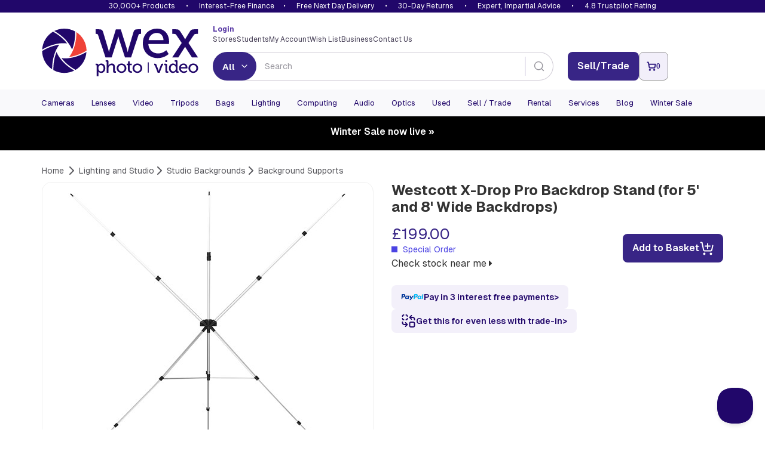

--- FILE ---
content_type: text/html; charset=utf-8
request_url: https://www.wexphotovideo.com/westcott-x-drop-pro-backdrop-stand-for-5-and-8-wide-backdrops-3063156/
body_size: 16898
content:

<!doctype html>
<html lang="en-GB" ng-app="angularCart" data-version="551da839-7b8d-44fd-92ec-3f9017eae4eb">
    <head>

    <link rel="preload" href="//cdn.optimizely.com/js/5132049628004352.js" as="script">
    <link rel="preconnect" href="//logx.optimizely.com">
        <script>
            window.optimizely = window.optimizely || [];

            window.optimizely.push({
                type: 'holdEvents'
            });

        </script>
    <script type="text/javascript" src="//cdn.optimizely.com/js/5132049628004352.js"></script>

        <meta charset="utf-8">
        <meta name="viewport" content="width=device-width, initial-scale=1.0">
        
    <script>
        const productImages = JSON.stringify(["https://www.wexphotovideo.com/globalassets/product-images/3063000/3063156.jpg?ver=638454129670000000","https://www.wexphotovideo.com/globalassets/product-images/3063000/3063156-2.jpg?ver=638454129710000000","https://www.wexphotovideo.com/globalassets/product-images/3063000/3063156-3.jpg?ver=638454129750000000","https://www.wexphotovideo.com/globalassets/product-images/3063000/3063156-4.jpg?ver=638454129770000000","https://www.wexphotovideo.com/globalassets/product-images/3063000/3063156-5.jpg?ver=638454129810000000","https://www.wexphotovideo.com/globalassets/product-images/3063000/3063156-6.jpg?ver=638454129850000000","https://www.wexphotovideo.com/globalassets/product-images/3063000/3063156-7.jpg?ver=638454129880000000","https://www.wexphotovideo.com/globalassets/product-images/3063000/3063156-8.jpg?ver=638454129600000000"]);
        const productVideos = "[]";
    </script>
    <script>

        window.CMS = {
            addToBasket: "Add to Basket",
            addedToBasket: "Added to Basket",
            itemAddedHeader: "added to basket",
            accessoriesHeader: "Recommended extras",
            basketText: "View Basket",
            continueShoppingText: "Continue Shopping",
            discountText: "Save",
            variationsLabel: "Variants",
            variationsLoading: "Loading...",
            variationsNothingToSelect: "Only configuration available",
            variationsSelectCTA: "Choose Variant",
            variationsModelTitle: "Select a configuration",
            variationsModelCta: "Use selected",
            bannerTemplate: "Save {value} with code {code} at checkout. Ends  {enddate}.",
            hasBanner: "False",
            product: {
                shout: "",
                title: "Westcott X-Drop Pro Backdrop Stand (for 5&#39; and 8&#39; Wide Backdrops)",
                pageID: 1288057,
                variantID: 1288058,
                SKU: "3063156",
                basketPageURL: "https://www.wexphotovideo.com/basket-page/",
                isUsedProduct: false,
                isPartExAvailable : true,
                isDiscontinued: false,
                hideAddToWishlist: false,
                    wishlist: {
                        isInWishlist: false,
                    },
            },
            finance: {
                novunaText: "",
                paypalText: "Pay in 3 interest free payments",
                paypalLink: "/help/payment/#paypal3"
            },
            usps: {
                tradein: {
                    text: "Get this for even less with trade-in",
                    link: "/trade-in/"
                },
                warranty: "Free twelve-month warranty",
                returns: "Hassle-free 30-day return policy",
                trust: "Most trusted camera retailer"
            }
        }
    </script>
    
        <link rel="preload" as="image" href="https://www.wexphotovideo.com/globalassets/product-images/3063000/3063156.jpg?ver=638454129670000000&width=500">


<title>Westcott X-Drop Pro Backdrop Stand (for 5&#39; and 8&#39; Wide Backdrops) | Wex Photo Video</title>
    <meta name="description" content="The Westcott X-Drop Pro Backdrop Stand (for 5&#39; and 8&#39; Wide Backdrops) offers flexibility on every level." />


<meta name="twitter:title" content="Westcott X-Drop Pro Backdrop Stand (for 5&#39; and 8&#39; Wide Backdrops) | Wex Photo Video" />

    <meta name="twitter:description" content="The Westcott X-Drop Pro Backdrop Stand (for 5&#39; and 8&#39; Wide Backdrops) offers flexibility on every level." />

<meta name="twitter:site" content="@wextweets" />

<meta name="twitter:creator" content="@wextweets" />

<link href="/static/style/stylebundle?v=wVEesrdPpklfVgIG2h75pJhCy4xGuRdyXEwwapFut8s1" rel="stylesheet"/>

<!--[if IE 7]><link href="/static/style/ie7" rel="stylesheet"/>
<![endif]-->
<script src="/bundles/headscripts?v=dfIkqAhOgpBHu7eRBUTT8ZNajQoEXq_zX273F_L34XY1"></script>




    <script>
        var UnbxdSiteName = "prod-wexphotovideo12641621579820";
        var UnbxdApiKey = "b75cd508567ce3307238189e00592ae5";
    </script>
    <script src="//libraries.unbxdapi.com/ua-js/v1.0.0/uaLibrary.js" defer></script>
    <script src="/Static/Scripts/UnbxdAnalyticsTriggers2.js?ver=127" async></script>
<link rel="preload" href="//cs.iubenda.com/sync/2612372.js" as="script" />
<link rel="preload" href="//cdn.iubenda.com/cs/iubenda_cs.js" as="script" />


<!--[if LT IE 9]><script src="/bundles/html5shiv"></script>
<![endif]-->


        

        
        <meta property="og:title" content="Westcott X-Drop Pro Backdrop Stand (for 5&#39; and 8&#39; Wide Backdrops) | Wex Photo Video"/>
        <meta property="og:site" content="Wex Photo Video"/>
        <meta property="og:url" content="https://www.wexphotovideo.com/westcott-x-drop-pro-backdrop-stand-for-5-and-8-wide-backdrops-3063156/"/>
        <meta name="twitter:url" content="https://www.wexphotovideo.com/westcott-x-drop-pro-backdrop-stand-for-5-and-8-wide-backdrops-3063156/"/>
            <meta property="og:description" content="The Westcott X-Drop Pro Backdrop Stand (for 5&#39; and 8&#39; Wide Backdrops) offers flexibility on every level."/>
            <meta property="og:image" content="https://www.wexphotovideo.com/globalassets/product-images/3063000/3063156.jpg?ver=638454129670000000"/>
            <meta name="twitter:image" content="https://www.wexphotovideo.com/globalassets/product-images/3063000/3063156.jpg?ver=638454129670000000"/>
            <meta property="fb:pages" content="279671355398081" /> 
        <meta name="twitter:card" content="product" />
    <link rel="canonical" href="https://www.wexphotovideo.com/westcott-x-drop-pro-backdrop-stand-for-5-and-8-wide-backdrops-3063156/"/>


        
    <script type="text/javascript">var appInsights=window.appInsights||function(config){function t(config){i[config]=function(){var t=arguments;i.queue.push(function(){i[config].apply(i,t)})}}var i={config:config},u=document,e=window,o="script",s="AuthenticatedUserContext",h="start",c="stop",l="Track",a=l+"Event",v=l+"Page",r,f;setTimeout(function(){var t=u.createElement(o);t.src=config.url||"https://js.monitor.azure.com/scripts/a/ai.0.js";u.getElementsByTagName(o)[0].parentNode.appendChild(t)});try{i.cookie=u.cookie}catch(y){}for(i.queue=[],r=["Event","Exception","Metric","PageView","Trace","Dependency"];r.length;)t("track"+r.pop());return t("set"+s),t("clear"+s),t(h+a),t(c+a),t(h+v),t(c+v),t("flush"),config.disableExceptionTracking||(r="onerror",t("_"+r),f=e[r],e[r]=function(config,t,u,e,o){var s=f&&f(config,t,u,e,o);return s!==!0&&i["_"+r](config,t,u,e,o),s}),i}({instrumentationKey:"2e6f7eb3-55f4-4eed-afc9-5a5002ba6ce1",sdkExtension:"a"});window.appInsights=appInsights;appInsights.queue&&appInsights.queue.length===0&&appInsights.trackPageView();</script></head>
    <body ng-controller="cartCtrlr">

        <input type="hidden" id="UnbxdEnv" value="prod" />

        <!-- start general containers-->
        <div id="loader" data-loadinginprogress> </div>
        <a href="#alertboxMsg" id="alertbox"></a>
        <p class="alert alert-danger" id="alertboxMsg" style="display:none"></p>
        <!-- end general container-->
                <script type="text/javascript">
var dataLayerPage = [{
                        "contentTitle":"westcott-x-drop-pro-backdrop-stand-for-5-and-8-wide-backdrops-3063156","contentType":"WexProduct","contentLinkId":1288057,"language":"en-GB","actionName":"index","httpStatus":"200","visitorGroups":[],"currentMarket":"Default Market","currency":"GBP","productSKU":"3063156","parentSKU":"3063156","brand":"Westcott","numberProductImages":8,"productPrice":"199.00","stockStatus":"Special Order","discontinued":0,"manufacturerNumber":"870X","fortyEightHourDelivery":false,"ContentCreated":"07/03/2024","pageSubCategory":"Studio Backgrounds","pageCategory":"Lighting and Studio","serverName":"Production_WN1MDWK0007YC","bannerData_bannerDataList":[],"userData_externalId":"a51dba03cf1a8e1600bb87ab9c20bbf95bcffdf1484c1261e892d47693cbf896","userData_clientIpAddress":"18.220.206.108","userData_clientUserAgent":"Mozilla/5.0 (Macintosh; Intel Mac OS X 10_15_7) AppleWebKit/537.36 (KHTML, like Gecko) Chrome/131.0.0.0 Safari/537.36; ClaudeBot/1.0; +claudebot@anthropic.com)","contentData_contentDataList":[{"contentData_contentId":"3063156","contentData_contentName":"westcott-x-drop-pro-backdrop-stand-for-5-and-8-wide-backdrops-3063156","contentData_contentType":"product","contentData_contentCategory":"Background Supports","contentData_contentTopCategory":"background-supports","contentData_contentCommissionGroupCode":null,"contentData_deliveryCategory":null,"contentData_productGroup":"Background Supports","contentData_productBrand":"Westcott","contentData_itemPrice":199.00,"contentData_itemExVatPrice":0.0,"contentData_currency":"GBP","contentData_quantity":0.0}],"eventData_eventId":"vc202612003549590-d5ba5030-f1ad-4557-870d-95ddc176a244-3063156"
}];
                </script>
        <script>
            dataLayerSession = [{ 
  "visitorId": "1b89f460-6425-4fe8-89a7-4be8476831e9",
  "visitorExistingCustomer": "0",
  "visitorLoginState": "0",
  "openOrder": "0"
 }];

            
            function MergeRecursive(a, b) { for (var c in b) try { b[c].constructor == Object ? a[c] = MergeRecursive(a[c], b[c]) : a[c] = b[c] } catch (d) { a[c] = b[c] } return a } var dataLayer = [MergeRecursive(dataLayerPage[0], dataLayerSession[0])];
        </script>
<script>
//WEBE-1920
if (typeof dataLayerPage !== 'undefined' && dataLayerPage[0] && dataLayerPage[0].contentType) {
 const contentType = dataLayerPage?.[0]?.contentType ? String(dataLayerPage[0].contentType) : null;
  document.body.setAttribute('data-noibu-id', contentType.toLowerCase());
}
</script>

<script src="https://cdn.noibu.com/collect.js"></script>

<link rel="dns-prefetch" href="//google-analytics.com">
<link rel="dns-prefetch" href="//www.googletagmanager.com">

<script>(function(w,d,s,l,i){w[l]=w[l]||[];w[l].push({'gtm.start':
new Date().getTime(),event:'gtm.js'});var f=d.getElementsByTagName(s)[0],
j=d.createElement(s),dl=l!='dataLayer'?'&l='+l:'';j.async=true;j.src=
'https://www.googletagmanager.com/gtm.js?id='+i+dl;f.parentNode.insertBefore(j,f);
})(window,document,'script','dataLayer','GTM-T2R223');</script>
        
        




    <header>

    <div id="promise-wex" class="container-fluid no-side-padding hidden-xs">
        <div class="container no-side-padding inner">
                <p><a href="/shops/">30,000+ Products</a> &bull; <a class="finance" href="/interest-free-credit-offers/">Interest-Free Finance</a>&bull; <a href="/help/uk-delivery-information/">Free Next Day Delivery</a> &bull; <a href="/help/returns/">30-Day Returns</a> &bull; <a href="/help/customer-services/" rel="nofollow">Expert, Impartial Advice</a> &bull; <a href="/about-us/shop-ratings-reviews/">4.8 Trustpilot Rating</a></p>
        </div>
    </div>


        <div class="newHeaderContent container" id="header-row-1">
            <a class="newHeaderContent logo" href="https://www.wexphotovideo.com/" title="Wex Photo Video | Cameras, Lenses, Video and Accessories "><img src="/globalassets/aboutus/wex_logo_rgb.svg" alt="Wex Photo Video | Cameras, Lenses, Video and Accessories " width="262" height="80"></a>
            <div class="newHeaderContent middleSection">
                <div class="split">
                        <div class="loggedIn">
                            <a href="https://www.wexphotovideo.com/login/?returnUrl=/westcott-x-drop-pro-backdrop-stand-for-5-and-8-wide-backdrops-3063156/">
                                <strong>
                                    Login
                                </strong>
                            </a>
                        </div>
                    <ul class="links">
<li><a href="/about-us/store-finder/">Stores</a></li>
<li><a href="/students/">Students</a></li>
<li><a href="/my-orders/"> My Account </a></li>
<li><a href="/my-orders/my-wish-list/">Wish List</a></li>
<li><a href="/about-us/business-solutions/">Business</a></li>
<li><a href="/help/customer-services/">Contact Us</a></li>
</ul>
<script type="text/javascript">// <![CDATA[
function allow360(){return false};
window.Unbxd = window.Unbxd || {};
// ]]></script>
<style>
.blog-sidebar-title {background-color: #1b838b;}

header #wexReactBanner {margin-top:0;}
#WexReactBanner div[class^='carouselContainer'] {display:none;}

/* undo 1280px font bump for nav - causes issues on Mac */
@media screen and (min-width: 1280px){
#main-navigation-3 .navbar-collapse .navbar-nav li a, #main-navigation-3 .navbar-collapse .navbar-nav li a:focus, #main-navigation-3 .navbar-collapse .navbar-nav li a:visited, #main-navigation-3 .navbar-collapse .navbar-nav li span.menuItem {
    font-size: 1.1em;
}
}

@media (max-width: 767px) {
    .largeCarousel .carousel-control {
        top:-12px;
    }
}

#main-navigation-3 .level-1 .view-sub-cats {
	right: 20px;
}

@font-face {

  font-family: "Geist";
  src: url("/static/font/Geist-Variable.woff2") format("woff2 supports variations"),
       url("/static/font/Geist-Variable.woff2") format("woff2-variations");
  font-weight: 100 1000;
}

/* DBAU-2356 */
.store-template .store-container .time {
    width: 100px;
}

/* WEBEX-31 set-up styles */
@media screen and (min-width: 768px) {
.nav>li.mobileNav {display:none;}
}

.mobileNav.WEBEX31LoggedIn,
.mobileNav.WEBEX31LoggedOut {display:none;}


</style>
                </div>
                <div class="split">
                    <div id="reactSearchContainer" class="search"></div>
                </div>
            </div>
            <div class="newHeaderContent endSection">
                <div class="contact-details">
                    
                </div>
<input id="removeCouponCodes" name="removeCouponCodes" type="hidden" value="true" />    <script>
        let miniBasketSettings = {

            basketURL: `https://www.wexphotovideo.com/basket-page/`,
            itemText: `Item`,
            itemsText: `Items`,
            moreItemsText: `More Items`,
            checkoutText: `Checkout`,
            totalText: `Total (Excl. Delivery)`,
            itemLimit: 5
        }
    </script>
    <div id="reactMiniBasket"></div>

            </div>
        </div>


        <div id="newly-cached-navbar" class="container-fluid no-side-padding">
    <div id="header-row-2">
        <nav id="main-navigation-3" class="navbar" role="navigation">
            <div class="container no-side-padding">
                <div>
                    <button class="pull-left navbar-toggle collapsed" type="button" data-target=".navbar-ex2-collapse" data-toggle="collapse">
                        <span class="sr-only">Toggle navigation</span>
                        <span class="icon-bar" data-mce-mark="1">&nbsp;</span>
                        <span class="icon-bar" data-mce-mark="1">&nbsp;</span>
                        <span class="icon-bar" data-mce-mark="1">&nbsp;</span>
                    </button>
                </div>

                <div class="collapse navbar-collapse navbar-ex2-collapse no-side-padding">
                    <ul class="nav navbar-nav level-1">
                            <li class="dropdown folding-block-toggle">
                                    <a class="dropdown-toggle" title="Cameras" href="https://www.wexphotovideo.com/digital-cameras/">Cameras</a>


                            </li>
                            <li class="dropdown folding-block-toggle">
                                    <a class="dropdown-toggle" title="Lenses" href="https://www.wexphotovideo.com/camera-lenses/">Lenses</a>


                            </li>
                            <li class="dropdown folding-block-toggle">
                                    <a class="dropdown-toggle" title="Video" href="https://www.wexphotovideo.com/video/">Video</a>


                            </li>
                            <li class="dropdown folding-block-toggle">
                                    <a class="dropdown-toggle" title="Tripods" href="https://www.wexphotovideo.com/tripods/">Tripods</a>


                            </li>
                            <li class="dropdown folding-block-toggle">
                                    <a class="dropdown-toggle" title="Bags" href="https://www.wexphotovideo.com/bags/">Bags</a>


                            </li>
                            <li class="dropdown folding-block-toggle">
                                    <a class="dropdown-toggle" title="Lighting" href="https://www.wexphotovideo.com/lighting-and-studio/">Lighting</a>


                            </li>
                            <li class="dropdown folding-block-toggle">
                                    <a class="dropdown-toggle" title="Computing" href="https://www.wexphotovideo.com/computing/">Computing</a>


                            </li>
                            <li class="dropdown folding-block-toggle">
                                    <a class="dropdown-toggle" title="Audio" href="https://www.wexphotovideo.com/sound-and-audio/">Audio</a>


                            </li>
                            <li class="dropdown folding-block-toggle">
                                    <a class="dropdown-toggle" title="Optics" href="https://www.wexphotovideo.com/astro-optics/">Optics</a>


                            </li>
                            <li class="dropdown folding-block-toggle">
                                    <a class="dropdown-toggle" title="Used" href="https://www.wexphotovideo.com/used/">Used</a>


                            </li>
                            <li class="dropdown folding-block-toggle services">
                                    <a class="dropdown-toggle" title="Sell / Trade" href="https://www.wexphotovideo.com/trade-in/">Sell / Trade</a>


                            </li>
                            <li class="dropdown folding-block-toggle services">
                                    <a class="dropdown-toggle" title="Rental" href="https://rental.wexphotovideo.com/?utm_content=navLink">Rental</a>


                            </li>
                            <li class="dropdown folding-block-toggle services">
                                    <a class="dropdown-toggle" title="Services" href="https://www.wexphotovideo.com/wex-photo-video-services/">Services</a>


                            </li>
                            <li class="dropdown folding-block-toggle services">
                                    <a class="dropdown-toggle" title="Blog" href="https://www.wexphotovideo.com/blog/">Blog</a>


                            </li>
                            <li class="dropdown folding-block-toggle">
                                    <a class="dropdown-toggle" title="Winter Sale" href="https://www.wexphotovideo.com/current-offers/">Winter Sale</a>


                            </li>
                            <li class="dropdown folding-block-toggle visible-xs help">
                                    <a class="dropdown-toggle" title="Store Finder" href="https://www.wexphotovideo.com/about-us/store-finder/">Store Finder</a>


                            </li>
                            <li class="dropdown folding-block-toggle deals visible-xs">
                                    <a class="dropdown-toggle" title="Students" href="https://www.wexphotovideo.com/students/">Students</a>


                            </li>
                            <li class="dropdown folding-block-toggle visible-xs myAccount">
                                    <a class="dropdown-toggle" title="My Account" href="https://www.wexphotovideo.com/my-orders/">My Account</a>


                            </li>
                            <li class="dropdown folding-block-toggle mobileNav WEBEX31LoggedIn">
                                    <a class="dropdown-toggle" title="My Account" href="https://www.wexphotovideo.com/my-orders/">My Account</a>


                            </li>
                            <li class="dropdown folding-block-toggle mobileNav WEBEX31LoggedOut">
                                    <a class="dropdown-toggle" title="My Account" href="https://www.wexphotovideo.com/my-orders/">My Account</a>


                            </li>
                            <li class="dropdown folding-block-toggle visible-xs help">
                                    <a class="dropdown-toggle" title="Wish List" href="https://www.wexphotovideo.com/my-orders/my-wish-list/">Wish List</a>


                            </li>
                            <li class="dropdown folding-block-toggle visible-xs help">
                                    <a class="dropdown-toggle" title="Business" href="https://www.wexphotovideo.com/about-us/business-solutions/">Business</a>


                            </li>
                            <li class="dropdown folding-block-toggle visible-xs help">
                                    <a class="dropdown-toggle" title="Contact Us" href="https://www.wexphotovideo.com/help/customer-services/">Contact Us</a>


                            </li>
                    </ul>
                </div>
            </div>
        </nav>
    </div>




        </div>


        <script>
            let TermsLimit = 5;
            let ProductsLimit = 6;

            if (window.innerWidth <= 767) {
                TermsLimit = 5;
                ProductsLimit = 6;
            }

            const CMSSearchConfig = {
                suggestedTermsLimit: TermsLimit,
				suggestedProductsLimit: ProductsLimit,
				useAlgoliaAutoSuggest: true,
				
                algolia : {
                    appId: 'C1EVKDF8ZJ',
                    apiKey: '07c4ecf5dcac1fc1f1ae3b98dd387d06',
					productIndex: 'prod_CatalogFeed',
					contentIndex: 'prod_ContentFeed',
                    catalogSchema: [{"FieldName":"spec_capacity_gb","MappedName":"Capacity GB","DataType":"decimal","MultiValue":false,"RenderConfig":{"type":"Numeric","buckets":10,"prefix":"£","suffix":""}},{"FieldName":"spec_max_load","MappedName":"Max Load","DataType":"decimal","MultiValue":false,"RenderConfig":{"type":"Numeric","buckets":10,"prefix":"£","suffix":""}},{"FieldName":"spec_max_load_kg","MappedName":"Max Load Kg","DataType":"int","MultiValue":false,"RenderConfig":{"type":"Numeric","buckets":10,"prefix":"£","suffix":""}},{"FieldName":"spec_weight","MappedName":"Weight","DataType":"decimal","MultiValue":false,"RenderConfig":{"type":"Numeric","buckets":10,"prefix":"£","suffix":""}},{"FieldName":"sellingprice","MappedName":"Price","DataType":"decimal","MultiValue":false,"RenderConfig":{"type":"Slider","prefix":"£","suffix":""}}],
                    collectionsName: 'Winter Sale'
                },
           }
        </script>
        <script src="/Scripts/js/navbar.js?v=551da839-7b8d-44fd-92ec-3f9017eae4eb"></script>

        <script src="/Scripts/dist/reactHeader.js?v=551da839-7b8d-44fd-92ec-3f9017eae4eb"></script>



        <div id="wexReactBanner"></div>
    </header>






        <div class="container" id="main-content-container" ng-controller="productDataCtrlr"  role="main" onclick="void(0)">
            





<script type="application/ld+json" id="productSchema-json" data-ng-init="getProductData(3063156, 1288057)"></script>
<script>
        fetch(`/api/en-GB/jsonld/breadcrumb/catalog/1288057`)
            .then(response => response.json())
            .then(structuredDataText => {
                const script = document.createElement("script");
                script.setAttribute("type", "application/ld+json");
                script.textContent = structuredDataText;
                document.head.appendChild(script);
            });
</script>

    <div class="row" id="product-breadcrumb">
        <div class="col-xs-12">
            <ol class="breadcrumb">
                <li><a href="https://www.wexphotovideo.com/"><span>Home</span></a> </li>


                <li><a href="https://www.wexphotovideo.com/lighting-and-studio/"><span>Lighting and Studio</span></a></li><li><a href="https://www.wexphotovideo.com/studio-backgrounds/"><span>Studio Backgrounds</span></a></li><li><a href="https://www.wexphotovideo.com/background-supports/"><span>Background Supports</span></a></li>
            </ol>
        </div>
    </div>

<div class="row" id="top-product-row">

    <div class="col-sm-6" id="react-product-image">

        <div id="product-image">

            <img srcset="https://www.wexphotovideo.com/globalassets/product-images/3063000/3063156.jpg?ver=638454129670000000&width=500 1x, https://www.wexphotovideo.com/globalassets/product-images/3063000/3063156.jpg?ver=638454129670000000&width=1000 2x" src="https://www.wexphotovideo.com/globalassets/product-images/3063000/3063156.jpg?ver=638454129670000000&width=500" width="500" height="500" id="main-product-image" alt="Westcott X-Drop Pro Backdrop Stand (for 5&#39; and 8&#39; Wide Backdrops)" class="img-responsive">

        </div>

        <div class="wex-grey col-sm-6 no-side-padding">
            <div class="product-code">
                Product Code:<strong> 3063156</strong>
            </div>
        </div>
    </div>

    <div id="main-product-details" class="col-sm-6">

        <h1 class="h1">Westcott X-Drop Pro Backdrop Stand (for 5&#39; and 8&#39; Wide Backdrops)</h1>



    <div class="price-atb-wishlist block ">

        
    <div class="price-cta-delivery">
        
        
        <div class="priceCta">

                        <div id="main-product-price">
                                    <span class="price price-blue">&#163;199.00</span>






                            


    <span class="stock special-order" id="stock-indicator">
        <i class="stock-icon special-order"></i> Special Order

        <div id="stock-popup" class="stock-description-popup" style="display: none;">
            <span class="arrow-pointer">
                <img src="/Static/Images/icons/pointer.png" />
            </span>
            <div class="row bg">
                <div class="col-xs-12">
                    <p>This product is either directly despatched from our supplier or produced to order. Delivery usually takes at least 4 weeks. Order today and no payment will be taken until the item is in stock and ready to be despatched.</p>
                </div>
            </div>
        </div>
    </span>


                                <div class="store-availability">
                                    <a href="" rel="nofollow" class="fancyboxnomobile fancybox.iframe wex-text">
                                        Check stock near me 

                                        <i class="fa fa-caret-right"></i>
                                    </a>
                                </div>

                        </div>
                    <div id="product-page-cta-btns" class="">

        <div id="main-product-addtobasket">
            <script>
                let pageID = 1288057;
                let variantID = 1288058;
                let SKU = `3063156`;
                let basketPageURL = `https://www.wexphotovideo.com/basket-page/`;
            </script>
            <div id="wexReactAddToBasket"></div>
        </div>
                    </div>

        </div>



            <div id="main-product-stock" >


            </div>



    </div>




    </div>
            <div id="react-product-content"></div>
                <div id="second-product-offer">


                    

                    
                    <div class="clearfix"></div>

                    
                </div>

    </div>

</div>


<script src="/Scripts/dist/product.js?v=551da839-7b8d-44fd-92ec-3f9017eae4eb"></script>




<a id="ProductInfo"></a>

<div class="row" id="bottom-product-row">
    <div class="col-sm-9" id="product-tabs">

        <div id="tabcordion">
            <ul class="nav nav-tabs">
                <li id="productoverview" class="active "><a data-toggle="tab" data-target="#product-tab-overview" href="#product-tab-overview">Overview</a></li>
                <li class=""><a data-toggle="tab" href="#product-tab-spec" data-target="#product-tab-spec">Specification</a></li>
                        <li id="productreviews"><a data-toggle="tab" data-target="#product-tab-reviews" href="#product-tab-reviews">Reviews</a></li>
                        <li><a data-toggle="tab" id="askTab" href="#product-tab-ask" data-target="#product-tab-ask">Q&amp;A</a></li>
               
	            <li ng-show="accessoryCategories.length > 0 && accessoryCategories.$resolved" ng-cloak id="accessories"><a data-toggle="tab" href="#product-tab-accessories" data-target="#product-tab-accessories">Accessories</a></li>
               
                <li class="hidden"><a data-toggle="tab" href="#product-tab-info" data-target="#product-tab-info">Upgrade Offers</a></li>
                        <li ng-cloak ng-show="ProductData.UsedProductDtos.length > 0 && ProductData.$resolved" class="highlight" id="usedProducts"><a data-toggle="tab" href="#product-tab-used" data-target="#product-tab-used">Used</a></li>
            </ul>

            <div class="tab-content">
                <!-- Condition tab -->
                <section class="tab-pane clearfix" id="product-tab-condition">

                    <a href="#" class="backtotop wex-btn-c">Back to top</a>
                </section>
                <!-- Overview tab -->
                <section class="tab-pane clearfix active" id="product-tab-overview">
                    
                    <div class="hidden-xs">
                        
                    </div>
                    <p>
                        The Westcott X-Drop Pro Backdrop Stand (for 5&#39; and 8&#39; Wide Backdrops) offers flexibility on every level. This portable backdrop stand features a heavy-duty frame that&#39;s convertible to support 8&#39; X-Drop Pro and 5&#39; X-Drop backgrounds, adjustable in depth for tight spaces, and collapses to fit in your car. Its space-saving design can be assembled by one person in minutes.
                    </p>
                    <h2>Westcott X-Drop Pro Backdrop Stand (for 5' and 8' Wide Backdrops) Key Features:</h2>
<ul>
<li>Convertible stand for 8' X-Drop Pro and 5' X-Drop backdrops</li>
<li>Made for photographers that work fast and travel light</li>
<li>Adjustable depth from 19-66" to fit in small spaces</li>
<li>Patent-pending design is easy to assemble by 1 person</li>
<li>The durable aluminuim framework weighs only 5 lbs.</li>
<li>Telescoping sections pull the backdrop taut to reduce wrinkles</li>
<li>Built-in hooks for weight bags or stakes</li>
<li>Folds down into a 34" case that fits in the trunk of your car</li>
<li>Padded case includes shoulder straps for easy transport</li>
<li>Perfect for traveling photographers, studios, and video</li>
</ul>
<h2>Created for Photographers That Need to Work Fast and Travel Light</h2>
<p>Made with durable aluminium, the X-Drop Pro Backdrop Stand weighs only 5 lbs. and breaks down to 34" for compact storage. Enjoy fewer trips to the car with no light stands or additional hardware required for mounting your backdrop. The included padded case with straps carries like a backpack for easy transport.</p>

<h2>Compatible with Both 8' and 5' X-Drop Backdrops</h2>
<p>The patent-pending X-Drop Pro Stand's expandable base includes a centre hub for attaching the upper extension arms and adjusting backdrop sizes. Compatible sizes include X-Drop Pro 8' x 8' and 8' x 13' sweep backdrops, along with X-Drop 5' x 7' and 5' x 12' sweep backdrops. Background styles range from wrinkle-resistant solid colours and printed patterns on washable fabrics, lightweight canvas, and matte vinyl.</p>

<h2>Securely Pulls Backdrops Taut to Reduce the Wrinkles</h2>
<p>Built-in hooks on each arm and leg secure the backdrop using metal grommets. The frame extends to pull the backdrop taut, reducing wrinkles. Legs include non-slip rubber feet and hooks for attaching optional weight bags or stakes for added stability.</p>

<h2>Adjustable Depth for a Professional Photo Studio in Any Location</h2>
<p>The portable backdrop stand is designed with an adjustable rear leg to customize the depth. It adjusts from 11-46" for 5' wide backdrops and 19-66" for 8' backgrounds. Use the narrow depth for small studios where space is tight. Extend the back leg for additional stability when space isn't an issue.</p>

<h2>What’s in the box?</h2>
<ul>
<li>1 x X-Drop Pro Backdrop Stand (8' and 5' Wide)</li>
<li>1 x X-Drop Pro Carry Case</li>
</ul>





                    <a href="#" class="backtotop wex-btn-c">Back to top</a>
                    
                </section>
                <!-- Specification -->
                <section class="tab-pane clearfix " id="product-tab-spec">
                    <p></p>
                    <h2>Product Specification</h2>
                        <table class="table table-striped">
                                <tr>
                                    <td class="spec">
                                        For Use With
                                    </td>
                                    <td class="spec-value">8&#39; X-Drop Pro and 5&#39; X-Drop backdrops</td>
                                </tr>
                                <tr>
                                    <td class="spec">
                                        Included Accessories
                                    </td>
                                    <td class="spec-value">X-Drop Pro Carry Case</td>
                                </tr>
                                <tr>
                                    <td class="spec">
                                        Primary Material
                                    </td>
                                    <td class="spec-value">Aluminium</td>
                                </tr>
                                <tr>
                                    <td class="spec">
                                        Size
                                    </td>
                                    <td class="spec-value">252.7 &#215; 248.3 &#215; 243.8 cm</td>
                                </tr>
                                <tr>
                                    <td class="spec">
                                        Type
                                    </td>
                                    <td class="spec-value">Background Support</td>
                                </tr>
                                <tr>
                                    <td class="spec">
                                        Weight [kg]
                                    </td>
                                    <td class="spec-value">3.30</td>
                                </tr>


                        </table>

                    <a href="#" class="backtotop wex-btn-c">Back to top</a>
                </section>
                <!-- Customer Reviews -->
                        <section class="tab-pane clearfix" id="product-tab-reviews">
                            <div id="pr-reviewdisplay"></div>
                            <a href="#" class="backtotop wex-btn-c">Back to top</a>
                        </section>
                        <section class="tab-pane clearfix" id="product-tab-ask">
                            <div id="pr-questiondisplay"></div>
                            <a href="#" class="backtotop wex-btn-c">Back to top</a>
                        </section>
<script src='https://ui.powerreviews.com/stable/4.1/ui.js' async></script>
<script>
 window.pwr = window.pwr || function () {
  (pwr.q = pwr.q || []).push(arguments); 
 };
pwr("render", {
  api_key: '7601cd87-cad0-4e93-b529-8d44a4bae1af',
  locale: 'en_GB',
  merchant_group_id: '12858',
  merchant_id: '5661',
  page_id: '3063156',
  review_wrapper_url: 'https://www.wexphotovideo.com/write-a-review/?pr_page_id=3063156',
  enable_content_collection_modal: 'false',
  enable_front_end_iovation_validation: false,
  style_sheet: '//www.wexphotovideo.com/Static/Styles/product_reviews_override.css',
components: {
  ReviewDisplay: 'pr-reviewdisplay',
  QuestionDisplay: 'pr-questiondisplay'
 }
});
</script>

                <!-- Accessories -->
	                <section class="tab-pane clearfix" id="product-tab-accessories">
<div>


    <!-- Top links -->
    <div class="clearfix row hidden-xs" id="accessories-summary" ng-show="accessoryCategories.length > 0 && accessoryCategories.$resolved" ng-cloak>
        <ul class=" list-unstyled col-sm-12">
            <li class="col-sm-4" ng-repeat="item in accessoryCategories | orderBy:['DisplayName'] | unique: 'DisplayName'">
                <b><a ng-href="#{{item.ContentLinkId}}">{{item.DisplayName}}</a></b>
            </li>
        </ul>
    </div>
    <!-- /Top links -->
    <div class="product-accessory clearfix" ng-cloak id="accessories-detail" ng-repeat="item in accessoryCategories | orderBy:['DisplayName'] | unique: 'DisplayName'" ng-show="accessoryCategories.length > 0 && accessoryCategories.$resolved">

        <h3 id="{{item.ContentLinkId}}" class="block-heading">{{item.DisplayName}} for the Westcott X-Drop Pro Backdrop Stand (for 5&#39; and 8&#39; Wide Backdrops)</h3>
        <!-- Accessories -->
        <div class="col-xs-12 col-sm-4 main-accessory" ng-class="{clear : $index%3==0 && $index!=0}" ng-repeat="accessory in item.Accessories">
            <!-- Product name -->
            <h4 class="h5 accessory-heading"><a ng-href="{{accessory.PageUrl}}">{{accessory.DisplayName}}</a></h4>

            <div class="accessory-middle">
                <!-- Product image -->
                <div class="clearfix accessory-image">
                    <img ng-src="{{accessory.ImageUrl}}?width=90" alt="{{accessory.DisplayName}}" title="{{accessory.DisplayName}}" class="img-responsive" />
                </div>
                <!-- Price and stock -->
                <div class="accessory-price-stock">
                    <span class="stock" ng-if="accessory.StockStatus == 7"><i class="stock-icon pre-order"></i> <span>Awaiting Stock</span> </span>
                    <span class="stock" ng-if="accessory.StockStatus == 8"><i class="stock-icon back-order"></i><span>Awaiting Stock </span></span>
                    <span class="stock" ng-if="accessory.StockStatus == 1"><i class="stock-icon in-stock"></i><span>In Stock</span></span>
                    <span class="stock" ng-if="accessory.StockStatus == 2"><i class="stock-icon low-stock"></i> <span>Low Stock </span></span>
                    <span class="stock" ng-if="accessory.StockStatus == 6"><i class="stock-icon special-order"></i><span>Special Order </span></span>
                    <span class="stock" ng-if="accessory.StockStatus == 4"><i class="stock-icon five-to-seven-days"></i> <span>Usually available in 5-7 days </span></span>
                    <span class="stock" ng-if="accessory.StockStatus == 10"><i class="stock-icon discontinued"></i><span>Discontinued </span></span>
                    <span class="stock" ng-if="accessory.StockStatus == 11"><i class="stock-icon used"></i><span>In Stock </span></span>
                    <span class="stock" ng-if="accessory.StockStatus == 5"><i class="stock-icon call-to-order"></i><span>Call To Order </span></span>
                    <span class="stock" ng-if="accessory.StockStatus == 3"><i class="stock-icon forty-eight-hour-delivery"></i><span>48 Hour Delivery</span></span>
                    <span class="stock" ng-if="accessory.StockStatus == 9"><i class="stock-icon out-of-stock"></i><span>Awaiting Stock</span></span>
                    <span class="accessory-price">{{accessory.Price}}</span>
                    <h5 class="small" ng-if="accessory.AccessoryUsed.UsedAvailable" > Available used <a style="display:inline-block;" class="wex-text" ng-href="{{accessory.AccessoryUsed.UsedStartingUrl}}"> from {{accessory.AccessoryUsed.UsedStartingPrice}}</a></h5>
                </div>
            </div>

            <!-- Add to basket -->
            <div class="accessory-addtobasket clearfix">
                <button class="wex-btn-a addtobasket" ng-show="accessory.StockStatus != 10" type="button" ng-click="addAccessoryToBasketWithPopup(accessory.ContentLinkId, 1)">Add to Basket <span><i class="fa fa-caret-right"></i></span></button>
                <div id="{{accessory.ContentLinkId}}" class="add-to-basket-popup-class" style="display: none;">
                    <span class="close-popup" ng-click="ToggleHidePopUpDiv(accessory.ContentLinkId);"><i class="fa fa-times-circle-o fa-lg"></i></span>
                    <p class="add-to-basket-prod-title">
                        <strong>
                            1x
                        </strong>
                        {{accessory.DisplayName}}
                    </p>
                    <p class="add-to-basket-prod-desc"></p>
                    <div class="clearfix">
                        <a class="pull-left continue-shopping" href="#" ng-click="show=0">
                            Continue Shopping
                        </a>
                        <a class="wex-btn-a pull-right" href="https://www.wexphotovideo.com/basket-page/">
                            Go to Checkout
                            <span><i class="fa fa-caret-right"></i></span>
                        </a>
                    </div>
                </div>
            </div>
        </div>
    </div>

    <div id="accessories-loader" class="loading-indicator" ng-show="!accessoryCategories.$resolved">
        <i class="fa fa-refresh"></i>
    </div>

    <div class="product-accessory" id="no-accessories" ng-show="accessoryCategories.length <= 0 && accessoryCategories.$resolved">
        No Accessories
    </div>
</div>

		                <a href="#" class="backtotop wex-btn-c">Back to top</a>
	                </section>

               
                <!-- Finance -->


                <!-- Info -->
                <section class="tab-pane clearfix" id="product-tab-info">
                    
                    <a href="#" class="backtotop wex-btn-c">Back to top</a>
                </section>
                        <!-- Used -->
                        <section class="tab-pane clearfix" id="product-tab-used">


<div class="bundle-product clearfix" ng-repeat="item in ProductData.UsedProductDtos" ng-cloak ng-show="ProductData.UsedProductDtos.length > 0 && ProductData.$resolved">
    <h3 class="block-heading" id="product-tab-used-{{item.ConditionCode | anchorSafe}}">{{item.ConditionName}}</h3>
    <p ng-bind-html="item.ConditionDescription"></p>

    <div class="bundle-product clearfix" ng-repeat="usedProd in item.UsedProductDtos">
        <div class="bundle-img hidden-xs">
            <img ng-src="{{usedProd.ImageUrl}}?width=100" title="{{usedProd.DisplayName}}" alt="{{usedProd.DisplayName}}" class="img-responsive" />
        </div>
        <div class="text-content">
            <h3>
                <a ng-href="{{usedProd.PageUrl}}">{{usedProd.DisplayName}}</a>
            </h3>

            <div class="used-product-desc" ng-bind-html="usedProd.ConditionReport">

            </div>
            <span class="stock" ng-if="usedProd.StockStatus == 11"><i class="stock-icon used"></i><span>In Stock </span></span>
            <span class="stock" ng-if="usedProd.StockStatus == 1"><i class="stock-icon in-stock"></i><span>In Stock </span></span>

            <div class="bundle-addtobasket">
                <span class="bundle-price">{{usedProd.Price}}</span>
                <div id="{{usedProd.ContentLinkId}}" class="add-to-basket-popup-class" style="display: none;">
                    <span class="close-popup" ng-click="ToggleHidePopUpDiv(usedProd.ContentLinkId);"><i class="fa fa-times-circle-o fa-lg"></i></span>

                    <p class="add-to-basket-prod-title">
                        <strong>
                            1x
                        </strong>
                        {{usedProd.DisplayName}}
                    </p>
                    <p class="add-to-basket-prod-desc"></p>
                    <div class="clearfix">
                        <a class="pull-left continue-shopping" href="#" ng-click="show=0">
                            Continue Shopping
                        </a>
                        <a class="wex-btn-a pull-right" href="https://www.wexphotovideo.com/basket-page/">
                            Go to Checkout
                            <span><i class="fa fa-caret-right"></i></span>
                        </a>
                    </div>
                </div>
                <button type="button" class="wex-btn-a" ng-show="usedProd.StockStatus != 10" ng-click="checkIfCanAddToBasketPromotion(usedProd.ContentLinkId, 1);">Add to Basket<span><i class="fa fa-caret-right"></i></span></button>
            </div>
        </div>
    </div>

    <div class="product-accessory" id="no-used" ng-show="ProductData.UsedProductDtos.length <= 0 && ProductData.$resolved" ng-cloak>
        No Used Products
    </div>
</div>

                            <a href="#" class="backtotop wex-btn-c">Back to top</a>
                        </section>

            </div>
        </div>

            <span class="wex-grey col-sm-3 no-side-padding">
                Product Code:<strong> 3063156-wex</strong>
            </span>
            <span class="wex-grey col-sm-4">
                Manufacturers Part Number:<strong> 870X</strong>
            </span>
                    <span class="wex-red col-sm-5 text-right no-side-padding"><strong><a class="GotAQuestion" href="#product-tab-ask" onclick="ShowTab('ask'); return false">Got a question? Get it answered...</a></strong></span>
    </div>
	    <div class="col-sm-3 hidden-xs" id="product-sidebar">
		    <div class="row">
			    <div class="col-sm-12">
				    <div id="reactPromotionSidebar"></div>
			    </div>
		    </div>
	    </div> 
	    <script>
            let promotions = `[]`;
            let promotionCMS = {
                headingText: "Promotions",
                subHeadingText: "These exclusive discounts are available with this product:",
                savingText: "Save",
                usualPriceText: "Usual price",
                addToOrderText: "Add to order"
            }
        </script>
<script src="/Scripts/dist/reactPromotionSidebar.js?v=551da839-7b8d-44fd-92ec-3f9017eae4eb"></script>
</div>

    <script>
            addProductToCookie("RecentlyViewed", "1288058");
    </script>










        </div>

        <div class="container" id="main-recent-container">



<script>
    window.recentlyViewed = {
        heading: "Pick up where you left off",
        loadingText: "Fetching details...",
        noProducts: "No products to show",
        addToWishlist: "Add to Wishlist",
        addedToWishlist: "Item added to your wishlist",
        discontinued: "Discontinued"
    }
</script>


    <div id="reactRecentProducts"></div>


<script src="/Scripts/dist/recentProducts.js?v=551da839-7b8d-44fd-92ec-3f9017eae4eb"></script>



        </div>

    <footer class="version-2">
        <div class="newsletter">
            <div class="container newsletter">
                <div class="socialMedia col-sm-8"><a class="twitter" title="Follow us on Twitter" href="https://twitter.com/WexTweets" target="_blank" rel="noopener">Twitter</a> <a class="facebook" title="Like us on Facebook" href="https://www.facebook.com/wexphotovideo" target="_blank" rel="noopener">Facebook</a> <a class="youtube" title="Checkout our videos on YouTube" href="http://www.youtube.com/user/WarehouseExpressWEX" target="_blank" rel="noopener">YouTube</a> <a class="instagram" title="Check out our Instagram" href="https://instagram.com/wexphotovideo/" target="_blank" rel="noopener">Instagram</a> <a class="tiktok" title="&rdquo;Join" href="https://www.tiktok.com/@wexphotovideo_official/" target="_blank" rel="noopener">TikTok</a></div>
                <div class="col-sm-4">
                    

<form name="61a13e95-42a1-4f4c-89f0-8e76147f4489" id="61a13e95-42a1-4f4c-89f0-8e76147f4489" ng-submit="subscribe('61a13e95-42a1-4f4c-89f0-8e76147f4489')" ng-controller="NewsletterCtrlr" class="form-horizontal ng-pristine ng-valid" novalidate="novalidate">
    <input id="antiForgeryToken" data-ng-model="antiForgeryToken" type="hidden" data-ng-init="antiForgeryToken='T4PEfwnrM5UJwkub-t3vm-nI0qgYE-c6Xu8Po3BvwdC14c3GDb85U3pn-910twTYAARagEXH54YKGiM7lV43vbaRrl8pcekzdVFFaYE9K941:2XIWj3JUZZMnsVADyAlqCoAShO8KAkHz2VdsS-4l7dGCZOl1haIEk0B2svEyb913dBM2wTX7qZf4s9BTjB47CbF4ok6xL4c7fDq1gyiG6kk1'" />
    <input id="reCaptchaToken" ng-model="reCaptchaToken" type="hidden" />
    <div id="recaptcha" class="g-recaptcha"
         data-sitekey="6LflTxIaAAAAAIJEStX2hkslOZrCyLlA_qcO7VR5"
         data-callback='onSubmit' data-size="invisible" data-action="NewsletterSubscribe"></div>
    <div class="input-group" ng-hide="outcome.$resolved">
        <input autocomplete="on" class="form-control" data-val="true" data-val-email="Please enter a valid email address" data-val-email-pattern="^((([a-z]|\d|[!#\$%&amp;&#39;\*\+\-\/=\?\^_`{\|}~]|[\u00A0-\uD7FF\uF900-\uFDCF\uFDF0-\uFFEF])+(\.([a-z]|\d|[!#\$%&amp;&#39;\*\+\-\/=\?\^_`{\|}~]|[\u00A0-\uD7FF\uF900-\uFDCF\uFDF0-\uFFEF])+)*)|((\x22)((((\x20|\x09)*(\x0d\x0a))?(\x20|\x09)+)?(([\x01-\x08\x0b\x0c\x0e-\x1f\x7f]|\x21|[\x23-\x5b]|[\x5d-\x7e]|[\u00A0-\uD7FF\uF900-\uFDCF\uFDF0-\uFFEF])|(\\([\x01-\x09\x0b\x0c\x0d-\x7f]|[\u00A0-\uD7FF\uF900-\uFDCF\uFDF0-\uFFEF]))))*(((\x20|\x09)*(\x0d\x0a))?(\x20|\x09)+)?(\x22)))@((([a-z]|\d|[\u00A0-\uD7FF\uF900-\uFDCF\uFDF0-\uFFEF])|(([a-z]|\d|[\u00A0-\uD7FF\uF900-\uFDCF\uFDF0-\uFFEF])([a-z]|\d|-|\.|_|~|[\u00A0-\uD7FF\uF900-\uFDCF\uFDF0-\uFFEF])*([a-z]|\d|[\u00A0-\uD7FF\uF900-\uFDCF\uFDF0-\uFFEF])))\.)+(([a-z]|[\u00A0-\uD7FF\uF900-\uFDCF\uFDF0-\uFFEF])|(([a-z]|[\u00A0-\uD7FF\uF900-\uFDCF\uFDF0-\uFFEF])([a-z]|\d|-|\.|_|~|[\u00A0-\uD7FF\uF900-\uFDCF\uFDF0-\uFFEF])*([a-z]|[\u00A0-\uD7FF\uF900-\uFDCF\uFDF0-\uFFEF])))\.?$" data-val-required="Please enter your email address" id="emailAddress" maxlength="80" name="EmailAddress" ng-disabled="isDisabled" ng-model="emailAddress" placeholder="Sign up to our newsletter" required="required" tabIndex="0" type="text" value="" />
        <span class=" input-group-btn">
            <button type="submit" ng-disabled="isDisabled" class="wex-btn-sm-green newsletteroutput">
                <span class="sr-only">Sign-up</span> <i class="fa fa-caret-right"></i>
            </button>
        </span>
    </div>
    <span class="field-validation-valid 61a13e95-42a1-4f4c-89f0-8e76147f4489" data-valmsg-for="EmailAddress" data-valmsg-replace="true"></span>
    <div class="input-group outcome-success" ng-show="outcome.Value == true && outcome.$resolved" ng-cloak>
        Thank you for subscribing.
    </div>
    <div class="input-group outcome-fail" ng-show="outcome.Value == false && outcome.$resolved" ng-cloak>
        Sorry, we couldn&#39;t subscribe you. Please try again later. 
    </div>
</form>
<script>
</script>
<script src="https://www.google.com/recaptcha/api.js?render=6LflTxIaAAAAAIJEStX2hkslOZrCyLlA_qcO7VR5"></script>
<script>
    function onLoad() {
        grecaptcha.ready(function () {
            grecaptcha.execute('6LflTxIaAAAAAIJEStX2hkslOZrCyLlA_qcO7VR5', {action: 'NewsletterSubscribe'}).then(function (token) {
                let scope = angular.element("#61a13e95-42a1-4f4c-89f0-8e76147f4489").scope();
                scope.reCaptchaToken = token;
            });
        });
    };
    onLoad();
</script>
<div class="tmspslot" style="width: 0px; min-height: 0px;" data-k="hisa76a" data-slid="edc" data-p="1"><!-- h --></div>
                </div>
            </div>
        </div>

<div class="container">
    <div class="row" id="footerTop">
        <div class="visible-xs no-side-padding">
            <!-- Mobile only footer nav -->
<div class="col-xs-12 visible-xs">
<div class="mobile-footer-navigation row">
<ul class="list-unstyled col-xs-12 hidden-sm">
<li><a href="/"> Home</a></li>
<li><a href="/help/customer-services/"> Contact us</a></li>
<li><a href="/most-popular-cameras/">Popular Cameras</a></li>
<li><a href="/about-us/store-finder/"> Store Finder </a></li>
<li><a href="/my-orders/"> My Account</a></li>
<li><a href="/about-us/"> About Us </a></li>
<li><a href="/trade-in/"> Trade-in </a></li>
<li><a href="https://www.fixationuk.com/repair-services/?ref=wex"> Repair </a></li>
<li><a href="https://rental.wexphotovideo.com/"> Rental </a></li>
<li><a href="/help/site-security-privacy-cookie-information/"> Privacy / Cookies </a></li>
<li><a href="/help/"> Help</a></li>
<li><a href="#helpcode">Generate Help Code</a></li>
<li><a href="/help/terms-and-conditions/"> Terms &amp; Conditions</a></li>
<li><a href="/about-us/modern-slavery/">Modern Slavery Statement</a></li>
<li><a href="/latest-products/">Latest Products</a></li>
</ul>
</div>
</div>
                    
        </div>
        <div class="col-sm-10 col-sm-push-1">
            <div class="footerNav hidden-xs row">
<div class="col-sm-2 second-nav">
<ul class="list-unstyled">
<li>
<h6 class="h5 no-top-margin">Navigation</h6>
</li>
<li><a href="/">Home</a></li>
<li><a href="/my-orders/">My Account</a></li>
<li><a href="/blog/buying-guides/">Advice</a></li>
<li><a href="mailto:sales@wex.co.uk?subject=New%20Site%20Feedback">Feedback</a></li>
<li><a href="/most-popular-cameras/">Popular Cameras</a></li>
<li><a title="Discontinued Cameras" href="/discontinued-cameras/">Discontinued Cameras</a></li>
<li><a href="/latest-products/">Latest Products</a></li>
</ul>
</div>
<div class="col-sm-2 second-nav">
<ul class="list-unstyled">
<li>
<h6 class="h5 no-top-margin"><a href="/help/">Help</a></h6>
</li>
<li><a href="/about-us/"> About Us</a></li>
<li><a href="/help/customer-services/">Contact Us</a></li>
<li><a title="Delivery Information" href="/help/uk-delivery-information/">Delivery Info</a></li>
<li><a href="/help/returns/">Returns</a></li>
<li><a href="/help/payment/">Payment Options</a></li>
<li><a href="/about-us/store-finder/">Store Finder</a></li>
<li><a href="/about-us/careers/">Careers</a></li>
<li><a href="#helpcode">Generate Help Code</a></li>
</ul>
</div>
<div class="col-sm-2 second-nav">
<ul class="list-unstyled">
<li>
<h6 class="h5 no-top-margin"><a href="/blog/">News</a></h6>
</li>
<li><a href="/about-us/awards/">Our Awards</a></li>
<li><a href="/students/">Student Offers</a></li>
<li><a href="/blog/competitions/human-impact-awards/">Wex Photo Video Human Impact Awards</a></li>
<li><a href="/change-the-image/">#ChangeTheImage</a></li>
<li><a href="/wex-ambassadors/">Wex Ambassador Network</a></li>
</ul>
</div>
<div class="col-sm-2 second-nav">
<ul class="list-unstyled">
<li>
<h6 class="h5 no-top-margin"><a href="/wex-photo-video-services/">Services</a></h6>
</li>
<li><a href="https://events.wexphotovideo.com/" target="_blank" rel="noopener">Wex Events</a></li>
<li><a href="/trade-in/">Sell or Trade-in</a></li>
<li><a href="https://rental.wexphotovideo.com/" target="_blank" rel="noopener">Camera Rental</a></li>
<li><a href="https://www.fixationuk.com/repair-services/?ref=wex" target="_blank" rel="noopener">Camera Repair</a></li>
<li><a href="/photoguard/" target="_blank" rel="noopener">Insurance</a></li>
<li><a href="https://wexphotoprinting.com/" target="_blank" rel="noopener">Printing</a></li>
</ul>
</div>
<div class="col-sm-2 second-nav">
<ul class="list-unstyled">
<li>
<h6 class="h5 no-top-margin">Other</h6>
</li>
<li><a href="/help/terms-and-conditions/">Terms &amp; Conditions</a></li>
<li><a href="/help/site-security-privacy-cookie-information/">Privacy &amp; Cookies</a></li>
<li><a href="/sitemap/">Sitemap</a></li>
<li><a href="/about-us/modern-slavery/">Modern Slavery Statement</a></li>
</ul>
</div>
<div class="col-sm-2 second-nav final-list">
<ul class="list-unstyled">
<li>
<h6 class="h5 no-top-margin"><a href="/current-offers/">Offers</a></h6>
</li>
<li><a href="/cashback/">Cashbacks</a></li>
<li><a href="/trade-in/trade-in-bonuses/">Trade-in Bonuses</a></li>
<li><a href="/about-us/discounts-voucher-codes/">Wex Voucher Codes</a></li>
<li><a href="/about-us/wex-affiliate-programme/">Affiliate Programme</a></li>
<li><a href="/about-us/wex-referrals/">Refer a Friend</a></li>
</ul>
</div>
</div>
        </div>
    </div>
</div>
<div id="lowerFooter">
    <div class="container">
        <div class="col-xs-12 payment" style="max-width: 100%; display: flex; gap: 4%; justify-content: center;"><img style="border: 1px solid #dedede; border-radius: 4px;" src="/globalassets/help/payment-options/visa.svg" alt="Payment option: Visa" width="50" height="auto" /><img style="border: 1px solid #dedede; border-radius: 4px;" src="/globalassets/help/payment-options/mastercard.svg" alt="Payment option: Mastercard" width="50" height="auto" /><img style="border: 1px solid #dedede; border-radius: 4px;" src="/globalassets/help/payment-options/american-express.svg?v=2" alt="Payment option: American Express" width="50" height="auto" /><img style="border: 1px solid #dedede; border-radius: 4px;" src="/globalassets/help/payment-options/paypal.svg" alt="Payment option: PayPal" width="50" height="auto" /><img style="border: 1px solid #dedede; border-radius: 4px;" src="/globalassets/help/payment-options/apple-pay.svg" alt="Payment option: Apple Pay" width="50" height="auto" /><img style="border: 1px solid #dedede; border-radius: 4px;" src="/globalassets/help/payment-options/google-pay.svg" alt="Payment option: Google Pay" width="50" height="auto" /></div>
<div class="col-xs-12">
<div class="legal">
<p><strong>Registered Office</strong>: 13 Frensham Road, Sweet Briar Industrial Estate, Norwich, Norfolk, NR3 2BT.</p>
<p>Technical specifications are for guidance only and cannot be guaranteed accurate. All offers subject to availability and while stocks last. Errors and omissions excepted.</p>
<p><a name="footer-finance"></a>&sect;Finance is offered subject to application, financial circumstances and borrowing history. Minimum amount and eligibility criteria applies. Warehouse Express Limited trading as Wex Photo Video, 13 Frensham Road, Norwich. NR3 2BT. Company registration number 03366976 acts as a credit broker and not the lender. Credit is provided by Novuna Personal Finance, a trading style of Mitsubishi HC Capital UK PLC, authorised and regulated by the Financial Conduct Authority. Financial Services Register no. 704348.</p>
<div class="col-xs-6 col-sm-3 pull-right block"><a title="ISO 9001 Certification" href="/about-us/iso-9001-certification/"> <img class="img-responsive" src="/globalassets/footer/wex-photo-video-iso1.png" alt="Wex Photo Video ISO 9001:2015" /> </a></div>
<div class="col-xs-6 col-sm-3 pull-left block"><a style="text-decoration: none;" title="Trustpilot Reviews for Wex Photo Video" href="https://uk.trustpilot.com/review/www.wexphotovideo.com?utm_medium=Trustbox" target="_blank" rel="noopener"> <img class="img-responsive" style="margin: 0px;" src="https://emailsignature.trustpilot.com/logo/n/2/logo@2x.png" alt="Trustpilot Logo" width="69" height="17" /> <img class="img-responsive" style="margin: 3px 0px;" src="https://emailsignature.trustpilot.com/newsletter/en-GB/2/4fba1f3f0000640005158a13/stars@2x.png" alt="Trustpilot Stars" width="155" height="39" /> <img class="img-responsive" style="margin: 0px;" src="https://emailsignature.trustpilot.com/newsletter/en-GB/2/4fba1f3f0000640005158a13/text@2x.png" alt="TrustScore" width="170" height="14" /> </a></div>
<div class="col-xs-12 col-sm-6">
<p>Pages on this site may use Google reCAPTCHA. <a href="https://policies.google.com/privacy" rel="nofollow">Privacy</a>, <a href="https://developers.google.com/terms/" rel="nofollow">Terms</a>.</p>
<p>&copy; 2026 Warehouse Express Limited.</p>
<p class="iubenda-cs-preferences-link">Edit Cookie Consent</p>
</div>
</div>
</div>
<style>
.iubenda-cs-preferences-link:hover {text-decoration:underline;cursor:pointer; }
</style>
<script type="text/javascript">(function (w,d) {var loader = function () {var s = d.createElement("script"), tag = d.getElementsByTagName("script")[0]; s.src="https://cdn.iubenda.com/iubenda.js"; tag.parentNode.insertBefore(s,tag);}; if(w.addEventListener){w.addEventListener("load", loader, false);}else if(w.attachEvent){w.attachEvent("onload", loader);}else{w.onload = loader;}})(window, document);</script>
        <div class="col-sm-12">
            
        </div>
    </div>
</div>
    </footer>






<script src="/bundles/en-gb/angularcart?v=bmn91DY4DE3L_yDmwm662QZfpV-5rCRUbdCO8HXqB2U1"></script>



<script>
    let categoryElement = document.getElementById("unbxdCategoryComponent");
    let searchElement = document.getElementById("unbxdSearchComponent");
    let scriptElement = document.createElement("script");

    if (categoryElement) {
        scriptElement.setAttribute("src", "/Scripts/dist/categorysearch.js?v=551da839-7b8d-44fd-92ec-3f9017eae4eb");
    }
    else if (searchElement) {
        scriptElement.setAttribute("src", "/Scripts/dist/index.js?v=551da839-7b8d-44fd-92ec-3f9017eae4eb");
    }

    document.body.append(scriptElement);
</script>

<script src="/Scripts/bundles/bootstrap.min.js?v=551da839-7b8d-44fd-92ec-3f9017eae4eb"></script>

<script src="/Scripts/bundles/footscripts.min.js?v=551da839-7b8d-44fd-92ec-3f9017eae4eb"></script>


<script src="/Scripts/jquery.validate.min.js"></script>
<script src="/Scripts/jquery.validate.unobtrusive.min.js"></script>


        
    <script>
            $('#buying-options-link').click(function () {
                $('html, body').animate({ scrollTop: $('#product-sidebar').offset().top });
            });

        $('a.pr-snippet-review-count').click(function () { ShowTab('reviews'); return false });

        

        const scrollDepth = sessionStorage.getItem("WexScrollDepth");
        if (parseInt(scrollDepth) > 0) {
            window.scrollTo(0, scrollDepth);
        }
        sessionStorage.removeItem("WexScrollDepth");

        const VariationReferral = sessionStorage.getItem("WexVariationReferrer");
        if (VariationReferral != null) {
            dataLayer.push({
                "VariationReferral" : true,
                "ReferralFrom": VariationReferral,
                "event": "WexVariationReferral"
            });
        } else {
            dataLayer.push({
                "VariationReferral": false,
                "ReferralFrom": "NA",
                "event": "WexVariationReferral"
                });
        }
            sessionStorage.removeItem("WexVariationReferrer");
    </script>

        <script type="text/javascript" src="https://dl.episerver.net/13.6.1/epi-util/find.js"></script>
<script type="text/javascript">
if(typeof FindApi === 'function'){var api = new FindApi();api.setApplicationUrl('/');api.setServiceApiBaseUrl('/find_v2/');api.processEventFromCurrentUri();api.bindWindowEvents();api.bindAClickEvent();api.sendBufferedEvents();}
</script>


        

        

    <script type="text/javascript">
        var _iub = _iub || [];
        _iub.csConfiguration = {
            "consentOnContinuedBrowsing": false,
            "enableRemoteConsent": true,
            "floatingPreferencesButtonDisplay": false,
            "invalidateConsentWithoutLog": true,
            "lang": "en",
            "perPurposeConsent": true,
            "reloadOnConsent": false,
            "siteId": 2612372,
            "whitelabel": false,
            "cookiePolicyId": 89029378,
            "cookiePolicyUrl": "/help/privacy-policy-popup/",
            "googleConsentMode": "true",
            "emitGtmEvents":true,
            "banner": {
                "backgroundOverlay": true,
                "backgroundColor": "#FFFFFF",
                "textColor": "#000000",
                "closeButtonDisplay": false,
                "rejectButtonDisplay": false,
                "acceptButtonDisplay": true,
                "acceptButtonCaptionColor": "#FFFFFF",
                "acceptButtonColor": "#0073CE",
                "acceptButtonCaption": "Yes, accept cookies",
                "customizeButtonDisplay": true,
                "customizeButtonCaptionColor": "#FFFFFF",
                "customizeButtonColor": "#0073CE",
                "customizeButtonCaption": "No, customize settings",
                "explicitWithdrawal": true,
                "listPurposes": true,
                "position": "float-top-center",
            },
            "callback": {
                onPreferenceExpressedOrNotNeeded: function (preference) {
                    dataLayer.push({
                        iubenda_ccpa_opted_out: _iub.cs.api.isCcpaOptedOut()
                    });
                    if (!preference) {
                        dataLayer.push({
                            event: "iubenda_preference_not_needed"
                        });
                    } else {
                        if (preference.consent === true) {
                            dataLayer.push({
                                event: "iubenda_consent_given"
                            });
                            const event = new CustomEvent('cookie-consent-updated', {
                                detail: {
                                    necessary: true,
                                    functionality: true,
                                    experience: true,
                                    measurement: true,
                                    marketing: true
                                }
                            });
                            window.dispatchEvent(event);
                            
                            if (window.optimizely) {
                                document.cookie = 'optimizelyAllowDataSharing=true; Max-Age=15780000; path=/';
                                window.optimizely.push({ 
                                    type: 'sendEvents'
                                }); 
                                SetupImpact();
                            }
                        } else if (preference.consent === false) {
                            dataLayer.push({
                                event: "iubenda_consent_rejected"
                            });
                            const event = new CustomEvent('cookie-consent-updated', {
                                detail: {
                                    necessary: false,
                                    functionality: false,
                                    experience: false,
                                    measurement: false,
                                    marketing: false
                                }
                            });
                            window.dispatchEvent(event);
                            
                            if (window.optimizely) {
                                document.cookie = 'optimizelyAllowDataSharing=; Max-Age=-99999999; path=/';
                                window.optimizely.push({
                                    type: 'holdEvents'
                                });
                            };
                        } else if (preference.purposes) {
                            const event = new CustomEvent('cookie-consent-updated', {
                                detail: {
                                    necessary: preference.purposes[1],
                                    functionality: preference.purposes[2],
                                    experience: preference.purposes[3],
                                    measurement: preference.purposes[4],
                                    marketing: preference.purposes[5]
                                }
                            });
                            window.dispatchEvent(event);
                            for (var purposeId in preference.purposes) {
                                if (preference.purposes[purposeId]) {
                                    dataLayer.push({
                                        event: "iubenda_consent_given_purpose_" + purposeId
                                    });
                                }
                            }

                            if (preference.purposes[3]) {
                                
                                if (window.optimizely) {
                                    document.cookie = 'optimizelyAllowDataSharing=; Max-Age=-99999999; path=/';
                                    window.optimizely.push({ 
                                        type: 'sendEvents'
                                    });
                                    SetupImpact();
                                }
                            } else {
                                
                                if (window.optimizely) {
                                    window.optimizely.push({
                                        type: 'holdEvents'
                                    });
                                };
                            }
                        }
                    }
                }
            }
        };
    </script>
    <script type="text/javascript" src="//cs.iubenda.com/sync/2612372.js"></script>
    <script type="text/javascript" src="//cdn.iubenda.com/cs/iubenda_cs.js" charset="UTF-8" async></script>

    </body>
</html>

--- FILE ---
content_type: text/html; charset=utf-8
request_url: https://www.google.com/recaptcha/api2/anchor?ar=1&k=6LflTxIaAAAAAIJEStX2hkslOZrCyLlA_qcO7VR5&co=aHR0cHM6Ly93d3cud2V4cGhvdG92aWRlby5jb206NDQz&hl=en&v=PoyoqOPhxBO7pBk68S4YbpHZ&size=invisible&anchor-ms=20000&execute-ms=30000&cb=d2ibjnyx8fd6
body_size: 49884
content:
<!DOCTYPE HTML><html dir="ltr" lang="en"><head><meta http-equiv="Content-Type" content="text/html; charset=UTF-8">
<meta http-equiv="X-UA-Compatible" content="IE=edge">
<title>reCAPTCHA</title>
<style type="text/css">
/* cyrillic-ext */
@font-face {
  font-family: 'Roboto';
  font-style: normal;
  font-weight: 400;
  font-stretch: 100%;
  src: url(//fonts.gstatic.com/s/roboto/v48/KFO7CnqEu92Fr1ME7kSn66aGLdTylUAMa3GUBHMdazTgWw.woff2) format('woff2');
  unicode-range: U+0460-052F, U+1C80-1C8A, U+20B4, U+2DE0-2DFF, U+A640-A69F, U+FE2E-FE2F;
}
/* cyrillic */
@font-face {
  font-family: 'Roboto';
  font-style: normal;
  font-weight: 400;
  font-stretch: 100%;
  src: url(//fonts.gstatic.com/s/roboto/v48/KFO7CnqEu92Fr1ME7kSn66aGLdTylUAMa3iUBHMdazTgWw.woff2) format('woff2');
  unicode-range: U+0301, U+0400-045F, U+0490-0491, U+04B0-04B1, U+2116;
}
/* greek-ext */
@font-face {
  font-family: 'Roboto';
  font-style: normal;
  font-weight: 400;
  font-stretch: 100%;
  src: url(//fonts.gstatic.com/s/roboto/v48/KFO7CnqEu92Fr1ME7kSn66aGLdTylUAMa3CUBHMdazTgWw.woff2) format('woff2');
  unicode-range: U+1F00-1FFF;
}
/* greek */
@font-face {
  font-family: 'Roboto';
  font-style: normal;
  font-weight: 400;
  font-stretch: 100%;
  src: url(//fonts.gstatic.com/s/roboto/v48/KFO7CnqEu92Fr1ME7kSn66aGLdTylUAMa3-UBHMdazTgWw.woff2) format('woff2');
  unicode-range: U+0370-0377, U+037A-037F, U+0384-038A, U+038C, U+038E-03A1, U+03A3-03FF;
}
/* math */
@font-face {
  font-family: 'Roboto';
  font-style: normal;
  font-weight: 400;
  font-stretch: 100%;
  src: url(//fonts.gstatic.com/s/roboto/v48/KFO7CnqEu92Fr1ME7kSn66aGLdTylUAMawCUBHMdazTgWw.woff2) format('woff2');
  unicode-range: U+0302-0303, U+0305, U+0307-0308, U+0310, U+0312, U+0315, U+031A, U+0326-0327, U+032C, U+032F-0330, U+0332-0333, U+0338, U+033A, U+0346, U+034D, U+0391-03A1, U+03A3-03A9, U+03B1-03C9, U+03D1, U+03D5-03D6, U+03F0-03F1, U+03F4-03F5, U+2016-2017, U+2034-2038, U+203C, U+2040, U+2043, U+2047, U+2050, U+2057, U+205F, U+2070-2071, U+2074-208E, U+2090-209C, U+20D0-20DC, U+20E1, U+20E5-20EF, U+2100-2112, U+2114-2115, U+2117-2121, U+2123-214F, U+2190, U+2192, U+2194-21AE, U+21B0-21E5, U+21F1-21F2, U+21F4-2211, U+2213-2214, U+2216-22FF, U+2308-230B, U+2310, U+2319, U+231C-2321, U+2336-237A, U+237C, U+2395, U+239B-23B7, U+23D0, U+23DC-23E1, U+2474-2475, U+25AF, U+25B3, U+25B7, U+25BD, U+25C1, U+25CA, U+25CC, U+25FB, U+266D-266F, U+27C0-27FF, U+2900-2AFF, U+2B0E-2B11, U+2B30-2B4C, U+2BFE, U+3030, U+FF5B, U+FF5D, U+1D400-1D7FF, U+1EE00-1EEFF;
}
/* symbols */
@font-face {
  font-family: 'Roboto';
  font-style: normal;
  font-weight: 400;
  font-stretch: 100%;
  src: url(//fonts.gstatic.com/s/roboto/v48/KFO7CnqEu92Fr1ME7kSn66aGLdTylUAMaxKUBHMdazTgWw.woff2) format('woff2');
  unicode-range: U+0001-000C, U+000E-001F, U+007F-009F, U+20DD-20E0, U+20E2-20E4, U+2150-218F, U+2190, U+2192, U+2194-2199, U+21AF, U+21E6-21F0, U+21F3, U+2218-2219, U+2299, U+22C4-22C6, U+2300-243F, U+2440-244A, U+2460-24FF, U+25A0-27BF, U+2800-28FF, U+2921-2922, U+2981, U+29BF, U+29EB, U+2B00-2BFF, U+4DC0-4DFF, U+FFF9-FFFB, U+10140-1018E, U+10190-1019C, U+101A0, U+101D0-101FD, U+102E0-102FB, U+10E60-10E7E, U+1D2C0-1D2D3, U+1D2E0-1D37F, U+1F000-1F0FF, U+1F100-1F1AD, U+1F1E6-1F1FF, U+1F30D-1F30F, U+1F315, U+1F31C, U+1F31E, U+1F320-1F32C, U+1F336, U+1F378, U+1F37D, U+1F382, U+1F393-1F39F, U+1F3A7-1F3A8, U+1F3AC-1F3AF, U+1F3C2, U+1F3C4-1F3C6, U+1F3CA-1F3CE, U+1F3D4-1F3E0, U+1F3ED, U+1F3F1-1F3F3, U+1F3F5-1F3F7, U+1F408, U+1F415, U+1F41F, U+1F426, U+1F43F, U+1F441-1F442, U+1F444, U+1F446-1F449, U+1F44C-1F44E, U+1F453, U+1F46A, U+1F47D, U+1F4A3, U+1F4B0, U+1F4B3, U+1F4B9, U+1F4BB, U+1F4BF, U+1F4C8-1F4CB, U+1F4D6, U+1F4DA, U+1F4DF, U+1F4E3-1F4E6, U+1F4EA-1F4ED, U+1F4F7, U+1F4F9-1F4FB, U+1F4FD-1F4FE, U+1F503, U+1F507-1F50B, U+1F50D, U+1F512-1F513, U+1F53E-1F54A, U+1F54F-1F5FA, U+1F610, U+1F650-1F67F, U+1F687, U+1F68D, U+1F691, U+1F694, U+1F698, U+1F6AD, U+1F6B2, U+1F6B9-1F6BA, U+1F6BC, U+1F6C6-1F6CF, U+1F6D3-1F6D7, U+1F6E0-1F6EA, U+1F6F0-1F6F3, U+1F6F7-1F6FC, U+1F700-1F7FF, U+1F800-1F80B, U+1F810-1F847, U+1F850-1F859, U+1F860-1F887, U+1F890-1F8AD, U+1F8B0-1F8BB, U+1F8C0-1F8C1, U+1F900-1F90B, U+1F93B, U+1F946, U+1F984, U+1F996, U+1F9E9, U+1FA00-1FA6F, U+1FA70-1FA7C, U+1FA80-1FA89, U+1FA8F-1FAC6, U+1FACE-1FADC, U+1FADF-1FAE9, U+1FAF0-1FAF8, U+1FB00-1FBFF;
}
/* vietnamese */
@font-face {
  font-family: 'Roboto';
  font-style: normal;
  font-weight: 400;
  font-stretch: 100%;
  src: url(//fonts.gstatic.com/s/roboto/v48/KFO7CnqEu92Fr1ME7kSn66aGLdTylUAMa3OUBHMdazTgWw.woff2) format('woff2');
  unicode-range: U+0102-0103, U+0110-0111, U+0128-0129, U+0168-0169, U+01A0-01A1, U+01AF-01B0, U+0300-0301, U+0303-0304, U+0308-0309, U+0323, U+0329, U+1EA0-1EF9, U+20AB;
}
/* latin-ext */
@font-face {
  font-family: 'Roboto';
  font-style: normal;
  font-weight: 400;
  font-stretch: 100%;
  src: url(//fonts.gstatic.com/s/roboto/v48/KFO7CnqEu92Fr1ME7kSn66aGLdTylUAMa3KUBHMdazTgWw.woff2) format('woff2');
  unicode-range: U+0100-02BA, U+02BD-02C5, U+02C7-02CC, U+02CE-02D7, U+02DD-02FF, U+0304, U+0308, U+0329, U+1D00-1DBF, U+1E00-1E9F, U+1EF2-1EFF, U+2020, U+20A0-20AB, U+20AD-20C0, U+2113, U+2C60-2C7F, U+A720-A7FF;
}
/* latin */
@font-face {
  font-family: 'Roboto';
  font-style: normal;
  font-weight: 400;
  font-stretch: 100%;
  src: url(//fonts.gstatic.com/s/roboto/v48/KFO7CnqEu92Fr1ME7kSn66aGLdTylUAMa3yUBHMdazQ.woff2) format('woff2');
  unicode-range: U+0000-00FF, U+0131, U+0152-0153, U+02BB-02BC, U+02C6, U+02DA, U+02DC, U+0304, U+0308, U+0329, U+2000-206F, U+20AC, U+2122, U+2191, U+2193, U+2212, U+2215, U+FEFF, U+FFFD;
}
/* cyrillic-ext */
@font-face {
  font-family: 'Roboto';
  font-style: normal;
  font-weight: 500;
  font-stretch: 100%;
  src: url(//fonts.gstatic.com/s/roboto/v48/KFO7CnqEu92Fr1ME7kSn66aGLdTylUAMa3GUBHMdazTgWw.woff2) format('woff2');
  unicode-range: U+0460-052F, U+1C80-1C8A, U+20B4, U+2DE0-2DFF, U+A640-A69F, U+FE2E-FE2F;
}
/* cyrillic */
@font-face {
  font-family: 'Roboto';
  font-style: normal;
  font-weight: 500;
  font-stretch: 100%;
  src: url(//fonts.gstatic.com/s/roboto/v48/KFO7CnqEu92Fr1ME7kSn66aGLdTylUAMa3iUBHMdazTgWw.woff2) format('woff2');
  unicode-range: U+0301, U+0400-045F, U+0490-0491, U+04B0-04B1, U+2116;
}
/* greek-ext */
@font-face {
  font-family: 'Roboto';
  font-style: normal;
  font-weight: 500;
  font-stretch: 100%;
  src: url(//fonts.gstatic.com/s/roboto/v48/KFO7CnqEu92Fr1ME7kSn66aGLdTylUAMa3CUBHMdazTgWw.woff2) format('woff2');
  unicode-range: U+1F00-1FFF;
}
/* greek */
@font-face {
  font-family: 'Roboto';
  font-style: normal;
  font-weight: 500;
  font-stretch: 100%;
  src: url(//fonts.gstatic.com/s/roboto/v48/KFO7CnqEu92Fr1ME7kSn66aGLdTylUAMa3-UBHMdazTgWw.woff2) format('woff2');
  unicode-range: U+0370-0377, U+037A-037F, U+0384-038A, U+038C, U+038E-03A1, U+03A3-03FF;
}
/* math */
@font-face {
  font-family: 'Roboto';
  font-style: normal;
  font-weight: 500;
  font-stretch: 100%;
  src: url(//fonts.gstatic.com/s/roboto/v48/KFO7CnqEu92Fr1ME7kSn66aGLdTylUAMawCUBHMdazTgWw.woff2) format('woff2');
  unicode-range: U+0302-0303, U+0305, U+0307-0308, U+0310, U+0312, U+0315, U+031A, U+0326-0327, U+032C, U+032F-0330, U+0332-0333, U+0338, U+033A, U+0346, U+034D, U+0391-03A1, U+03A3-03A9, U+03B1-03C9, U+03D1, U+03D5-03D6, U+03F0-03F1, U+03F4-03F5, U+2016-2017, U+2034-2038, U+203C, U+2040, U+2043, U+2047, U+2050, U+2057, U+205F, U+2070-2071, U+2074-208E, U+2090-209C, U+20D0-20DC, U+20E1, U+20E5-20EF, U+2100-2112, U+2114-2115, U+2117-2121, U+2123-214F, U+2190, U+2192, U+2194-21AE, U+21B0-21E5, U+21F1-21F2, U+21F4-2211, U+2213-2214, U+2216-22FF, U+2308-230B, U+2310, U+2319, U+231C-2321, U+2336-237A, U+237C, U+2395, U+239B-23B7, U+23D0, U+23DC-23E1, U+2474-2475, U+25AF, U+25B3, U+25B7, U+25BD, U+25C1, U+25CA, U+25CC, U+25FB, U+266D-266F, U+27C0-27FF, U+2900-2AFF, U+2B0E-2B11, U+2B30-2B4C, U+2BFE, U+3030, U+FF5B, U+FF5D, U+1D400-1D7FF, U+1EE00-1EEFF;
}
/* symbols */
@font-face {
  font-family: 'Roboto';
  font-style: normal;
  font-weight: 500;
  font-stretch: 100%;
  src: url(//fonts.gstatic.com/s/roboto/v48/KFO7CnqEu92Fr1ME7kSn66aGLdTylUAMaxKUBHMdazTgWw.woff2) format('woff2');
  unicode-range: U+0001-000C, U+000E-001F, U+007F-009F, U+20DD-20E0, U+20E2-20E4, U+2150-218F, U+2190, U+2192, U+2194-2199, U+21AF, U+21E6-21F0, U+21F3, U+2218-2219, U+2299, U+22C4-22C6, U+2300-243F, U+2440-244A, U+2460-24FF, U+25A0-27BF, U+2800-28FF, U+2921-2922, U+2981, U+29BF, U+29EB, U+2B00-2BFF, U+4DC0-4DFF, U+FFF9-FFFB, U+10140-1018E, U+10190-1019C, U+101A0, U+101D0-101FD, U+102E0-102FB, U+10E60-10E7E, U+1D2C0-1D2D3, U+1D2E0-1D37F, U+1F000-1F0FF, U+1F100-1F1AD, U+1F1E6-1F1FF, U+1F30D-1F30F, U+1F315, U+1F31C, U+1F31E, U+1F320-1F32C, U+1F336, U+1F378, U+1F37D, U+1F382, U+1F393-1F39F, U+1F3A7-1F3A8, U+1F3AC-1F3AF, U+1F3C2, U+1F3C4-1F3C6, U+1F3CA-1F3CE, U+1F3D4-1F3E0, U+1F3ED, U+1F3F1-1F3F3, U+1F3F5-1F3F7, U+1F408, U+1F415, U+1F41F, U+1F426, U+1F43F, U+1F441-1F442, U+1F444, U+1F446-1F449, U+1F44C-1F44E, U+1F453, U+1F46A, U+1F47D, U+1F4A3, U+1F4B0, U+1F4B3, U+1F4B9, U+1F4BB, U+1F4BF, U+1F4C8-1F4CB, U+1F4D6, U+1F4DA, U+1F4DF, U+1F4E3-1F4E6, U+1F4EA-1F4ED, U+1F4F7, U+1F4F9-1F4FB, U+1F4FD-1F4FE, U+1F503, U+1F507-1F50B, U+1F50D, U+1F512-1F513, U+1F53E-1F54A, U+1F54F-1F5FA, U+1F610, U+1F650-1F67F, U+1F687, U+1F68D, U+1F691, U+1F694, U+1F698, U+1F6AD, U+1F6B2, U+1F6B9-1F6BA, U+1F6BC, U+1F6C6-1F6CF, U+1F6D3-1F6D7, U+1F6E0-1F6EA, U+1F6F0-1F6F3, U+1F6F7-1F6FC, U+1F700-1F7FF, U+1F800-1F80B, U+1F810-1F847, U+1F850-1F859, U+1F860-1F887, U+1F890-1F8AD, U+1F8B0-1F8BB, U+1F8C0-1F8C1, U+1F900-1F90B, U+1F93B, U+1F946, U+1F984, U+1F996, U+1F9E9, U+1FA00-1FA6F, U+1FA70-1FA7C, U+1FA80-1FA89, U+1FA8F-1FAC6, U+1FACE-1FADC, U+1FADF-1FAE9, U+1FAF0-1FAF8, U+1FB00-1FBFF;
}
/* vietnamese */
@font-face {
  font-family: 'Roboto';
  font-style: normal;
  font-weight: 500;
  font-stretch: 100%;
  src: url(//fonts.gstatic.com/s/roboto/v48/KFO7CnqEu92Fr1ME7kSn66aGLdTylUAMa3OUBHMdazTgWw.woff2) format('woff2');
  unicode-range: U+0102-0103, U+0110-0111, U+0128-0129, U+0168-0169, U+01A0-01A1, U+01AF-01B0, U+0300-0301, U+0303-0304, U+0308-0309, U+0323, U+0329, U+1EA0-1EF9, U+20AB;
}
/* latin-ext */
@font-face {
  font-family: 'Roboto';
  font-style: normal;
  font-weight: 500;
  font-stretch: 100%;
  src: url(//fonts.gstatic.com/s/roboto/v48/KFO7CnqEu92Fr1ME7kSn66aGLdTylUAMa3KUBHMdazTgWw.woff2) format('woff2');
  unicode-range: U+0100-02BA, U+02BD-02C5, U+02C7-02CC, U+02CE-02D7, U+02DD-02FF, U+0304, U+0308, U+0329, U+1D00-1DBF, U+1E00-1E9F, U+1EF2-1EFF, U+2020, U+20A0-20AB, U+20AD-20C0, U+2113, U+2C60-2C7F, U+A720-A7FF;
}
/* latin */
@font-face {
  font-family: 'Roboto';
  font-style: normal;
  font-weight: 500;
  font-stretch: 100%;
  src: url(//fonts.gstatic.com/s/roboto/v48/KFO7CnqEu92Fr1ME7kSn66aGLdTylUAMa3yUBHMdazQ.woff2) format('woff2');
  unicode-range: U+0000-00FF, U+0131, U+0152-0153, U+02BB-02BC, U+02C6, U+02DA, U+02DC, U+0304, U+0308, U+0329, U+2000-206F, U+20AC, U+2122, U+2191, U+2193, U+2212, U+2215, U+FEFF, U+FFFD;
}
/* cyrillic-ext */
@font-face {
  font-family: 'Roboto';
  font-style: normal;
  font-weight: 900;
  font-stretch: 100%;
  src: url(//fonts.gstatic.com/s/roboto/v48/KFO7CnqEu92Fr1ME7kSn66aGLdTylUAMa3GUBHMdazTgWw.woff2) format('woff2');
  unicode-range: U+0460-052F, U+1C80-1C8A, U+20B4, U+2DE0-2DFF, U+A640-A69F, U+FE2E-FE2F;
}
/* cyrillic */
@font-face {
  font-family: 'Roboto';
  font-style: normal;
  font-weight: 900;
  font-stretch: 100%;
  src: url(//fonts.gstatic.com/s/roboto/v48/KFO7CnqEu92Fr1ME7kSn66aGLdTylUAMa3iUBHMdazTgWw.woff2) format('woff2');
  unicode-range: U+0301, U+0400-045F, U+0490-0491, U+04B0-04B1, U+2116;
}
/* greek-ext */
@font-face {
  font-family: 'Roboto';
  font-style: normal;
  font-weight: 900;
  font-stretch: 100%;
  src: url(//fonts.gstatic.com/s/roboto/v48/KFO7CnqEu92Fr1ME7kSn66aGLdTylUAMa3CUBHMdazTgWw.woff2) format('woff2');
  unicode-range: U+1F00-1FFF;
}
/* greek */
@font-face {
  font-family: 'Roboto';
  font-style: normal;
  font-weight: 900;
  font-stretch: 100%;
  src: url(//fonts.gstatic.com/s/roboto/v48/KFO7CnqEu92Fr1ME7kSn66aGLdTylUAMa3-UBHMdazTgWw.woff2) format('woff2');
  unicode-range: U+0370-0377, U+037A-037F, U+0384-038A, U+038C, U+038E-03A1, U+03A3-03FF;
}
/* math */
@font-face {
  font-family: 'Roboto';
  font-style: normal;
  font-weight: 900;
  font-stretch: 100%;
  src: url(//fonts.gstatic.com/s/roboto/v48/KFO7CnqEu92Fr1ME7kSn66aGLdTylUAMawCUBHMdazTgWw.woff2) format('woff2');
  unicode-range: U+0302-0303, U+0305, U+0307-0308, U+0310, U+0312, U+0315, U+031A, U+0326-0327, U+032C, U+032F-0330, U+0332-0333, U+0338, U+033A, U+0346, U+034D, U+0391-03A1, U+03A3-03A9, U+03B1-03C9, U+03D1, U+03D5-03D6, U+03F0-03F1, U+03F4-03F5, U+2016-2017, U+2034-2038, U+203C, U+2040, U+2043, U+2047, U+2050, U+2057, U+205F, U+2070-2071, U+2074-208E, U+2090-209C, U+20D0-20DC, U+20E1, U+20E5-20EF, U+2100-2112, U+2114-2115, U+2117-2121, U+2123-214F, U+2190, U+2192, U+2194-21AE, U+21B0-21E5, U+21F1-21F2, U+21F4-2211, U+2213-2214, U+2216-22FF, U+2308-230B, U+2310, U+2319, U+231C-2321, U+2336-237A, U+237C, U+2395, U+239B-23B7, U+23D0, U+23DC-23E1, U+2474-2475, U+25AF, U+25B3, U+25B7, U+25BD, U+25C1, U+25CA, U+25CC, U+25FB, U+266D-266F, U+27C0-27FF, U+2900-2AFF, U+2B0E-2B11, U+2B30-2B4C, U+2BFE, U+3030, U+FF5B, U+FF5D, U+1D400-1D7FF, U+1EE00-1EEFF;
}
/* symbols */
@font-face {
  font-family: 'Roboto';
  font-style: normal;
  font-weight: 900;
  font-stretch: 100%;
  src: url(//fonts.gstatic.com/s/roboto/v48/KFO7CnqEu92Fr1ME7kSn66aGLdTylUAMaxKUBHMdazTgWw.woff2) format('woff2');
  unicode-range: U+0001-000C, U+000E-001F, U+007F-009F, U+20DD-20E0, U+20E2-20E4, U+2150-218F, U+2190, U+2192, U+2194-2199, U+21AF, U+21E6-21F0, U+21F3, U+2218-2219, U+2299, U+22C4-22C6, U+2300-243F, U+2440-244A, U+2460-24FF, U+25A0-27BF, U+2800-28FF, U+2921-2922, U+2981, U+29BF, U+29EB, U+2B00-2BFF, U+4DC0-4DFF, U+FFF9-FFFB, U+10140-1018E, U+10190-1019C, U+101A0, U+101D0-101FD, U+102E0-102FB, U+10E60-10E7E, U+1D2C0-1D2D3, U+1D2E0-1D37F, U+1F000-1F0FF, U+1F100-1F1AD, U+1F1E6-1F1FF, U+1F30D-1F30F, U+1F315, U+1F31C, U+1F31E, U+1F320-1F32C, U+1F336, U+1F378, U+1F37D, U+1F382, U+1F393-1F39F, U+1F3A7-1F3A8, U+1F3AC-1F3AF, U+1F3C2, U+1F3C4-1F3C6, U+1F3CA-1F3CE, U+1F3D4-1F3E0, U+1F3ED, U+1F3F1-1F3F3, U+1F3F5-1F3F7, U+1F408, U+1F415, U+1F41F, U+1F426, U+1F43F, U+1F441-1F442, U+1F444, U+1F446-1F449, U+1F44C-1F44E, U+1F453, U+1F46A, U+1F47D, U+1F4A3, U+1F4B0, U+1F4B3, U+1F4B9, U+1F4BB, U+1F4BF, U+1F4C8-1F4CB, U+1F4D6, U+1F4DA, U+1F4DF, U+1F4E3-1F4E6, U+1F4EA-1F4ED, U+1F4F7, U+1F4F9-1F4FB, U+1F4FD-1F4FE, U+1F503, U+1F507-1F50B, U+1F50D, U+1F512-1F513, U+1F53E-1F54A, U+1F54F-1F5FA, U+1F610, U+1F650-1F67F, U+1F687, U+1F68D, U+1F691, U+1F694, U+1F698, U+1F6AD, U+1F6B2, U+1F6B9-1F6BA, U+1F6BC, U+1F6C6-1F6CF, U+1F6D3-1F6D7, U+1F6E0-1F6EA, U+1F6F0-1F6F3, U+1F6F7-1F6FC, U+1F700-1F7FF, U+1F800-1F80B, U+1F810-1F847, U+1F850-1F859, U+1F860-1F887, U+1F890-1F8AD, U+1F8B0-1F8BB, U+1F8C0-1F8C1, U+1F900-1F90B, U+1F93B, U+1F946, U+1F984, U+1F996, U+1F9E9, U+1FA00-1FA6F, U+1FA70-1FA7C, U+1FA80-1FA89, U+1FA8F-1FAC6, U+1FACE-1FADC, U+1FADF-1FAE9, U+1FAF0-1FAF8, U+1FB00-1FBFF;
}
/* vietnamese */
@font-face {
  font-family: 'Roboto';
  font-style: normal;
  font-weight: 900;
  font-stretch: 100%;
  src: url(//fonts.gstatic.com/s/roboto/v48/KFO7CnqEu92Fr1ME7kSn66aGLdTylUAMa3OUBHMdazTgWw.woff2) format('woff2');
  unicode-range: U+0102-0103, U+0110-0111, U+0128-0129, U+0168-0169, U+01A0-01A1, U+01AF-01B0, U+0300-0301, U+0303-0304, U+0308-0309, U+0323, U+0329, U+1EA0-1EF9, U+20AB;
}
/* latin-ext */
@font-face {
  font-family: 'Roboto';
  font-style: normal;
  font-weight: 900;
  font-stretch: 100%;
  src: url(//fonts.gstatic.com/s/roboto/v48/KFO7CnqEu92Fr1ME7kSn66aGLdTylUAMa3KUBHMdazTgWw.woff2) format('woff2');
  unicode-range: U+0100-02BA, U+02BD-02C5, U+02C7-02CC, U+02CE-02D7, U+02DD-02FF, U+0304, U+0308, U+0329, U+1D00-1DBF, U+1E00-1E9F, U+1EF2-1EFF, U+2020, U+20A0-20AB, U+20AD-20C0, U+2113, U+2C60-2C7F, U+A720-A7FF;
}
/* latin */
@font-face {
  font-family: 'Roboto';
  font-style: normal;
  font-weight: 900;
  font-stretch: 100%;
  src: url(//fonts.gstatic.com/s/roboto/v48/KFO7CnqEu92Fr1ME7kSn66aGLdTylUAMa3yUBHMdazQ.woff2) format('woff2');
  unicode-range: U+0000-00FF, U+0131, U+0152-0153, U+02BB-02BC, U+02C6, U+02DA, U+02DC, U+0304, U+0308, U+0329, U+2000-206F, U+20AC, U+2122, U+2191, U+2193, U+2212, U+2215, U+FEFF, U+FFFD;
}

</style>
<link rel="stylesheet" type="text/css" href="https://www.gstatic.com/recaptcha/releases/PoyoqOPhxBO7pBk68S4YbpHZ/styles__ltr.css">
<script nonce="6RROtYnbyHeBIjRllpvHvA" type="text/javascript">window['__recaptcha_api'] = 'https://www.google.com/recaptcha/api2/';</script>
<script type="text/javascript" src="https://www.gstatic.com/recaptcha/releases/PoyoqOPhxBO7pBk68S4YbpHZ/recaptcha__en.js" nonce="6RROtYnbyHeBIjRllpvHvA">
      
    </script></head>
<body><div id="rc-anchor-alert" class="rc-anchor-alert"></div>
<input type="hidden" id="recaptcha-token" value="[base64]">
<script type="text/javascript" nonce="6RROtYnbyHeBIjRllpvHvA">
      recaptcha.anchor.Main.init("[\x22ainput\x22,[\x22bgdata\x22,\x22\x22,\[base64]/[base64]/[base64]/[base64]/cjw8ejpyPj4+eil9Y2F0Y2gobCl7dGhyb3cgbDt9fSxIPWZ1bmN0aW9uKHcsdCx6KXtpZih3PT0xOTR8fHc9PTIwOCl0LnZbd10/dC52W3ddLmNvbmNhdCh6KTp0LnZbd109b2Yoeix0KTtlbHNle2lmKHQuYkImJnchPTMxNylyZXR1cm47dz09NjZ8fHc9PTEyMnx8dz09NDcwfHx3PT00NHx8dz09NDE2fHx3PT0zOTd8fHc9PTQyMXx8dz09Njh8fHc9PTcwfHx3PT0xODQ/[base64]/[base64]/[base64]/bmV3IGRbVl0oSlswXSk6cD09Mj9uZXcgZFtWXShKWzBdLEpbMV0pOnA9PTM/bmV3IGRbVl0oSlswXSxKWzFdLEpbMl0pOnA9PTQ/[base64]/[base64]/[base64]/[base64]\x22,\[base64]\\u003d\\u003d\x22,\x22bsKSw6bCtAVJFVHDtTgswqApw7TDq8OjfQ5hwrzCvXNxw6jCjcOaD8OlTsKFRApDw4rDkzrCtUnConFNScKqw6BxaTEbwr1CfibCmR0KesKowpbCrxFKw43CgDfCj8OtwqjDiDjDh8K3MMK6w5/[base64]/[base64]/DqDzCgsOHw6g1w4Fjw6tfYnp1CMKlLibCgsK5Z8O9HV1dciXDjnVlwq3DkVNQLMKVw5BowoRTw40/wqdad3tIHcO1b8O3w5hwwpttw6rDpcKOEMKNwodzAAgAdsKRwr1zADYmZCIpwozDicOqEcKsNcOIECzChwXCu8OeDcKxN11xw47DjMOuS8OCwpotPcK7I3DCuMOww43ClWnCsRxFw6/CtMOAw68qUEN2PcKuCQnCnDvCikURwq/DncO3w5jDhwbDpyBjJgVHe8K1wqstIcORw71RwrxpKcKPwrLDiMOvw5oFw7XCgQp3IgvCpcOCw4JBXcKFw5DDhMKDw5HCiAo/wrJMWiUVUmoCw7lOwolnw7FIJsKlHcO2w7zDrWBHOcOHw7nDlcOnNn1Xw53Ct2/DllXDvSXCg8KPdQNDJcOeQsOtw5hPw43CqC/CocOOw4/Cv8Ouw7sPe0BqXMODcwvCqMOPdA42w702woHDicOXw5PCkcOjwpHCgSd1w5fCtMKWwpNfwpzCnAB+wovDjcKTw6J5wrkyUsKyM8OGw5PDuHZgHCBcwqjDsMKQwrXCl2PDnHnDtxbChnnDlDTCn3wIwpQmdBrDssKlw6zChMKEwqs8IQ/CuMKyw6rDkXt8H8KKw6bCkRsFw6UnJGRowrYSEF7DsmMfw58kF3hjwqjCilwdwph8KcKxJAHCulzCt8Orw5PDrsOca8Ktwp0Uwq7CvcONw6pYb8KjwojCmcKhLcKGTUzDu8OgOS3DoRl/O8KFwrLCmsOCTsKeScKTwqrCqE/DjT/DhD/CoSbCs8OXAgRQw61Sw47DpcKiL1rDjETCuDgAw6nCrsKgNMOFwoYSw6FywovCrcOkYcOYPmrCqsK2w7vDtSXCg0/DmcKiw6NeDsOZcU5BRMKYHsKoNcKfK2AbGsKTwrAPJGLCl8KgUMK0w6czwockX2tRw6ptwq/DuMKNW8Kgwpg4w5/DmMKJwrHDkVsAdcKGwpHDk2nClsOvw6kZwplLwrjCk8OIw7zCsjZgw7dqwptIw6fCuRLDg2RXRXkEMsKJwr5WH8Oaw6rCgyfDlcOVw7RSY8OjC0XCuMKvG2IxTV4vwqZ6wrgdYkXDr8OGSkjDqMKmAV0AwrE8DsOow4rDlj/Dg3/DjivCqcK6w5zCpcK1UsKfE2XDsXYRw6BVT8Kgw4EXw6dQEcOaOkHDqsKBUcOaw47Cv8KqAGMUWMOiwo/Dqkorw5fDl2HCicOuHsO+CBHDqh7DvgTCjMOfMlrDjigqwqhfCUFID8Kew6YgIcKmw73CskPCrHPDv8KJw4bDuCldwo/DoiRXbcOawpTDhiPChGdXw6TCilMPwq7CncKeQcOtc8Knw6/DkkE9VW7Dul59w6VrYyXCvxNUwo/DkcK5fks2wo5Zwp5pwqRQw5YSKMOcdMOUwrZnwqsEHHHDgk19AcOZwo3CoW9Bwpc0wr3DvMOvBsOhP8OyAAYmwpcmwpLCpcOIZcKFBlRoHsOiNxfDh2XDnU/DpsKKbsOyw74DFcO+w6rChUc2wqTCrsOXSMKuwrzCqiPDsnJhwqYfw6Q3wpV1wpc1w5tIZMKfZMKhw5fDg8OJLsKPORfDuyUedMOWwoXDs8OXw79qZsOgEcOuwrnDjsO7XVFKwprCnV/DtsOPAsODwq/CnzjCmh1XW8OPPSx1PcOsw4Jlw5EywrfCnsOsGwN/w4XCpifDisKsWAFQw4PCkgfCi8OwwpzDu3DCljAFIHfDlCRjBMKZwrHCrTjDjcOcMg3CmD1XC2RQcsKgaF7ClsOQwrhTwq49w4hcIMKkwpPDlMOCwo/DnHnCq1QSM8K8F8OtHVPCmsO9XQoRaMOtYWt5DRDDo8O3wonDg1zDvMKsw6Ylw7AWwpogwqAGYn3CrMOkFsOEOsOrAsKDYMKpwpExw6RkXQUEQUo+w7LDnWHDp0BlwovChsOaSXImFQbDmcKVNTJWGsKVFRbCn8KoGAIgwphnwp/CjsOsdGfCvTzDt8KkwqLCo8KJGR/DnHDCsEXDhcOyQX/CiRM9MUvChnYXw5jDvcOGUxXDhxEnw5nCicOcw67CjsKwaX1TYS09L8K6wpdSEsOfGWBfw7wYw4XCiBLDo8OUw6gmfGNJw5xEw4tYw5/CkxXCs8O8w60+wrQ2wqTDlGwCG2vDgj/Cqmp9ChQQTsO2wrtoU8OPwpnCk8K3SMKpwo7Co8OPPTB+Ny/DpMOTw6EqZxbCokcZChksPsO9JyTCg8KMw7VATCEZdg7DucKDL8KFHMKGwoXDoMO/RGzDt3TDliEiwrDDr8KHXTrCjw5fOm/[base64]/Pm/[base64]/Cpl7Dl8KqF8OzwpfCr8OswoTCvV3Ck1N6LXLCtyh1w68Yw6TCgCDDr8K8w5jDjAcGE8Krw47DlMKMIsKnwrgFw7vDmcOOwrTDpMOHwqfDvMOmGAcDYRsew61NdcOlasK+AAgMYBgJw6zDlMOTwrcgwrvDtys+wpUzwovChQXChSFiwqfDhy/CnMKMUTZTXyfCpMKvUMKmwrB/VMK8wqjCmRnDiMKvUcKcGWLDlxVAwoXDpzLCkj5yXsKwwqrCtwfCksO2H8KoX147AsOIw4grOCzCv2DCjUd2HsOQQ8K5wpzDmi7CqsKcBh/[base64]/[base64]/dhIWUsKHw5HCoihgTsKJWsKPYMOeCADCtGbDgcKBw5/DmsK8wpXCoMO3VcKcw70LFcKiwq1+wpvCvw0twqZQw6rDhTLDpAkVOcOzV8OTDiQwwq8EWMObC8K4TFlGJn/CvhvDlFTCtSnDkcOac8OIwqvDrD1swq4iH8OVHyTDvMOWw55POGZrw4dEw7V8VcOSwpc0KW/Dij5hw59Nwq4+CTw/[base64]/DlUQKwrpxw63Cm8KjPMKiKMOwKjBIwoBCeMOtGF8jwpLDhkTDlG5JwqwwKi7CicOEJ1A8GRXDkcKVwrs5F8Kbwo7DmMOUw5/DrkMGW0HDj8KJwpTDpHR7wqbDi8OvwqQJwqTDj8K/wqLCiMKESygowoXClkDDo2EGwqvCocKzwpgyCsK/w6lKP8Kiwp0ZCMKpwpXCh8KBdMOyNMKUw6nCvhnDusK/w4p0VMOZAsOsWcOaw6bCsMOjNsOVdhTDhgU/[base64]/[base64]/[base64]/MQA8wrcxw6cxJhHDp34EFMOzwoNPwqDDlz5twrJ7eMO2T8KtwqHCgMKewqPDpkwjwqgOwqLCrMOtwpHDjTvCgMK7DsOvw7/ChHdBDXUQKDfCiMKwwpZDw7p/wrMTPsKtDsKowoTDiCvClgotw45JM0/[base64]/Cki82w5bCgMKdGcKdw7YQO8O+VBFJKkoMwopVwqd9FMOTdEHDtSFWMcO5wpfCisKGw6o4XFjDu8OwEEpJCsO7wrzCrMO0wpnDmMKZw5TCosOEw5XChQpdXsK3wpE9YCIKwr/DtwDDuMKEw7bDssO5asOnwqzCtMOhwoLCkwdEwpgoa8OxwpR5wq1Yw5vDssO4HG7CgUzClSFXwp8rHsOPwpXCvsK1XcOnw5/CusKEw7ZpOnPDlsKgwrfCvcOQR3nDglNvwq7DnyoEw7vCpHHCtHtef1BlXsKIDnRnWlTDkmHCqcKmwpjCisOaKFDClUrDoww9VSzCocOcw65Dwoh0wphMwoN8QzPCjETDsMOffMOTOMKATjA6wp/Cq3YOw5rCk3TCucObXMOnfgzCt8OfwrbDssKww78nw7TCp8OBwpHCt0JhwplQFSnDjMOTw6jCnMKZaSdWOSxYwrp6U8KVwqofBMO1wrvCssOMwpLDtsKFw6Nlw4jDiMO/[base64]/w4NwSsOLwr9zw6hAwprCh8OdwqoVZhXCg8OtJWkXwqvCiQlmHcOgHiPDr18nRGLDkMKFZ3TCq8OBw6d/wpnCiMK6BsObJBvDpsOGDlhTHgAsQ8OTYXsVw58jWcOsw73DlF5uMDTDrhnCizwzfsKtwolcQ0o/[base64]/DhGYeT8OdRC9cwrzDosOBw505w4c6w74VwpXDtsKtbcOkCcK5woB0wqDCgFrCuMOdOEpYYsOHD8Kefl8JVU7CpMOqR8K7w7gBYsKBwrlOwq1Jw6ZBb8KPwrrClsOcwoQsFMKCTMOiTyfCnsK4wqvDmMOHwozCqkQYNsKywrLCqlFtw4LDvsO/DsOgw7/CucKRd3NFw7DCriFLwozDlsKpdFs9fcOceDbDgMOkwrfCjFxCKsKfUnDCpsKNLjcEEMKlfEcdwrHCrCEqwoV2CC3CiMOpwpbCocKew73DucO6L8Okw4fCgMOPacOvw7vCsMKLwoXDggVLKcOaw5PDucO1wp1/NDI9M8OKw4PDtUdCw4hywqPDlG1Fw7nCgTjClsK/[base64]/w5RwGMOlwocGwrHCoBE3w7PCvjdKUX9XAyDCqsK3w6dfwobDs8OPw5pew4fDimg1w59KbsK8b8O9TcKbwoDCssKjCgDCgEwUwpJswq8YwoEFwpZ2HcO6w7zDlxQtScOtKSbDkcK0LznDlRx/[base64]/McKMf8Opw5pQw5dPc8OaMcKbH8OJw43DpsKnw5bCjMOENDDCgMOMwrAiw5jDrXlfwrdYwrvDpjkqw4vCoTRbwoDCrsOOK1J5PcK/w68zBXHDnn/[base64]/cMOaazTCgGzCkMKQZA/[base64]/[base64]/DuMKfw7vDnAwqV8KULMK/wqUgJkUVw4ZAwofDi8K0wpIDWz/[base64]/CjEIAw4tCwqjDoGd0ccKRTwp5w7HCuh7DvcOmfcKRbcOrw5PCkcO3WsKpw6HDqMKxwpRBXmMSw4fCusK3w7dWSsKCbMO9wrUFZcOxwpFUw6XCtcOAZcOSw5LDiMKCDWLDrgfDtcKCw4jCkMKyTXtBMMOKdsOPwrJgwqgnCF8YAjBuwpDChVPDv8KJURPDr3/CnlA+aFHDpmo9KsKbbsO5D3zCvW/DgMO7wrxnwqVQNzDCoMOuw5IdBSfCoCbDkClbFMOvwobDvjZlw6rCpcOBNEcsw7PCssOhUn7CoW4Sw7Bke8KrfsK5wpHDk3/DgMOxwqLDvsKww6EvVsOxw43CrxtswprDhcO/Q3TDgCgfQynDlk/CqsOJw4s1ch3DjF3Cq8OYw4EUw53DiWDCiX8Iw4rCr33Dh8OuEAEEGFXDgCDCncO3w6TCnsKrSivCoHvDh8K7U8O4w4TDgRZqw61OIcOXU1FrSMOhw459wpnDj30AUcKFHQ1zw4XDqMO8wqjDu8Kxwp/DvcKtw711GcK8wop4w6bCqcKNR0YOw5/Dj8KGwqTCvsKnVsKJw6gyDWplw4o/wr5MBk5Iw7s5RcKAw7gUAgTCvl4iannCpsODw5nCncO1w45EbFnCmlLDqzvDoMKFcjfCsDnDpMK8w41Iw7TDocKoAsKKwrNlHQxhwrDDkcKDcSFmOMO6IcO9OBDCnMO+woZ4MMOXAWAAw7jDvcO6X8KGwoHCgkfDuRgbZit4ThTCicKfwo/CtUAePsOyHsOXw7XDkcOQNMO+w48tOsOvw607woQVwobCrMK7KsK4wpfDh8K5DcOFw4vDosOAw5jDrW7Cryllwq5zKsKPwoLCo8KPZ8Ojw6bDpcOjFwc+w7zDucOcNMKvYsKkwpAMccOLMcK8w7UdXMK2WgxfwrjDjsOnJyluL8K9wo/Dpjh6WXbCpsKPAMKdQltRUFbDjsO0IhtiPVg1BsOgRlnDpMK/WcKXK8KAwpvCrMOnKGHCsHVEw4nDosOFwqzCtcO2TSTDt37DrcOXwr4QbgPDlcOVw7TCnsKAAcKCw4Z+JX/Cvl5EAQjCm8OJHwDDqFbDuSxhwpFicQLCsFcLw5rDlQgtwo/CjcO6w4bCkjnDkMKUw7lfwprDksKlw7Ezw5NpwovDlBDCgcOxP1I1R8KKHD4+GsOOwr3CmcObw5HCpMKFw4PChMKEaUvDkcO+wqPDq8ObBEsWw7h2AAlGIMO3M8OdZMKgwr1Pw54/GxEuwpvDh01PwqAGw4PCizpDwr3Cp8OtwoDChi5YcyxPKCDClMOsVgQFwp9BdsOJw75rfcOlCsKQw4nDlCDDhcOPw4nDryxBwp/DgSXDjsK4eMKGw7vCjVFJw7NjOsOkwpZJAFDCpklnb8Ojwr3DjcO4wo/[base64]/Cm8KICcOAUX5iAsKOUF0rwrnDuMONw53CvMOxw58tw5BjO8OswoTDkQLDgHQPw6Rkw6ZxwqXCp2krI25DwqN1w6/CpcKaRFUAZ8Klwp4YOX1Bw7V/w4JSBlY8wrTCklHDs05OScKOSRDCtMO4LQlXGHzDhMO5wo3CqAw2cMOlw5/CqDF1BFfDoxDDiHA6wppfLcKbw5zCoMKUASpWw4zCrD3CsjZSwqoMw7/CnF0WRjkSwq/Cn8KvIsK7DTnClEvDkcKiwprCrGFCT8K0QFrDtynCksObwp15aBHCscKkbRQjBgnDm8OgwqNow4rClMOSw5vCqsOtwo3Cki3Dn2EPBT1lw7XCocK7IQXDhcOmwqVkwoLCgMOrwpfCkcOww5jCtsOpw6/Ci8KyDcOeT8KywpfDkUNqwq3DhAk/IsOLFyEnD8OUw7hNwohsw6PDp8OFHRx+wr0Oa8OKwpRyw53Cqi3CoSzCt2UUw5vCg2lbw6x8ERTCmH3DusOBP8OpBRI0Y8OVR8OvLkHDigHCpMKVXiXDtsKVwoTCjXoPc8OgaMOlw4IGUcOvw5zCkzkKw4bCnMOgPgDDshbCmsKGw6fDi1DDhE9/dcK2Pn3Di3bCj8KJw6s+ScObTzknGsKuwqnDh3HDssODKMOJw5nDksKAwp8sTzLCr3HDgiAHw4JRwpvDpsKbw47ChcKYw63DoDpQQ8KReFV1fUXDp3wXwpvDoVPCj0LCn8KjwrFsw4EdOcKYZsOkH8KJw59cbyHDuMKRw41UZsO/bzrCrcOywobDh8OpWz7CsjgMRMK9w6fChX/CimvDgBXChsKHOcOOw7Z/KsO0Jg4+NMODwqjDlcKewpo1CFHDpMOEw4vCkVjClBPDolEXA8OebsOIwq3Ct8OIwoXDlTbDtsKEG8K3DUfCp8ODwqB/ek/DkzXDk8KVeCt2w4Ngw6UTw69Iw6vCt8OWT8O2w7HDksOOVx4VwqQ/w6M5bMOJDVNTw410wrXCv8KTWxpkcsOFwpHDtcKawp3Cri96H8OmIcOcbxFhC23CqHMww4vDh8OJw6PCjMKww4TDvsK0wpsvwp3DijoNwq0+NQZWA8KDwpHDmj/CmhjDsgp5w5DDkcOIAxzDvXhbWwrClE/CnBMZw5hVw5PDsMKQw43DqFXDlcKDw7DCl8O7w5hWFcOZAsO9TTZ+Kk84bMKTw7BTwpFUwr8Kw5kRw6FRw7Ivw5DDk8OcAnJ5wp5wUwXDucKdO8Kpw7fCssKMD8OOPRzDrz/Cp8KBQTrCvsK7woTCucO2UsOMdcOzY8KfQQbDkcKbSghqw7daMMOow6kiwp/DvcKlbhBzwo4TbMKDXMKWPzvDs27DhsOrB8OkXsO7C8KMEU8Iwq51wqAPwr8GdMOTwq/DqnPDgMKPwoDCmsKgw53DiMKZwrDCjMOuw5LDiSJsFFtxasKswrYsZ1DCrQbDowrCv8OOEsKAw4F8ZcKjIsKfSsKMTFtxJ8O0FkpoHTHCtwPCqxdFLMOJw6rDm8Otw5Y+TGnDnnhnwqbDnkjDhHsMwqzChcKcFgfDq3XCgsOEeUXDvHnCnMO/EMOuGMKVw5PDosODwqYJw63CuMOLUyTCuWLDnWTCkGhew6bDm2gpQW8TPcOQT8KPw7fDhMOUEsOswpk7OsOUwrrCg8KDw6/DvcOjwqrCvjvDnx/Cpnc7YwzDnzPDhSvCosOjNMKpfFUCcXHCmsOzDnLDtMODw5rDkcO+XzM1wqXCljPDi8K5w7xNw54oMMK9EcKWV8K+FAfDnX/CvMOYfm5Sw6xQw6FSw4bDgU0oPWwtIcKow7cHaXLCi8OFX8OgOsK9w7tpw5bDn3PCqXzCjR3DvsKFfcKkH3hPAzRYUcKdFMOiOcOZJmYxwpXCrW/Di8O9cMKywonCnMODwro/SsKPwqXClybCscOLwonCthR5wrt+w7LCrMKVw6rCk23DuTQKwozDusKnw7IAwpXDsQgMwpzCkHJbEsKyKcOlw6tvw7Vkw7LDtsOJOCkYw7x3w5XChWPCjkXDixLDlXIdwppPSsKnAlHDpCJBSGwOGsKSw4PChk1Jw5HDrMK4w5rDqAcEM3kQwr/[base64]/E3bCpyHDgsK6EcKNLH3Ci3FLVMKpwpJ0w7ROw7nCnMK2wprDncOBH8OhPTXDk8KYwoTCrWhJwrIQZsKQw6QAWsOgbEnDnlXDoSM9IsOmKnTDo8Otwr/CsSrCpwHCgMKhWnR2wpTCgRHCs1/Cqh0nB8KifcOeC2rDuMKAworDhMKqbA/CnkkCBMOJN8OQwothw5HCksOdKsOgwrvCuAXChyvCukQOVsKRdSwZw5TCgRoWT8O/w6TCvXLDqgdIwq52wroLCFTCm0XDqVbDuz/DlEXDhxvCgcOYwrc5w4Z0w5nCim9kwqJKwrvCs0/CmMKcw4zDgMOCYcO2w7xkCARrw67CkcOaw7oaw6LCtMKdMS/DpxLDgxfCiMOhNsOAwpVJw5wGwpZLw689w4U9w5jDscKNScOawpjCn8K8QcKXFMO4bsOJVsOJw4LCjS8Nw547w4ATwq/DiyfDhGHClVfDtjLDsl3CjxYaIHEpwpbCiynDssKVDwg8Ji3DhcKGfH7Ctj/Dhk3Co8KNw47CqcKIMlPClxkgwoNhw7NXwqg7wodCcsKTAGUuHUzCiMKPw4VZw5oCJ8OJwpJHw5jDsF/DhsK2UcKvw43CgMK4McO/wovCmsOwXsOLdMKmw6bDm8Odwr9jw5oYwqfCp2l+wrTCphfDosKBwrRXw5XCuMOvCnfCj8OuDVLDhV7CjcKzPAnCpsOsw5PDvHo3wqVxw7gFC8KrD3BOWzRKw7t2w6DDsCcKEsOtLMOKKMKpw4/CgsKKNB7DmsKpfMKQGcOqw6IVw5ZbworCmsODw7JPwqDDjMK/[base64]/CicO5wrbDmzrCrcO1AC0OwrEVwoVNDi7CpBLCjsOAwrEWwrXCrx3ChxViwovDkxhYJWU9woIZwpXDtcOOwrMrw5xZYsOTbl09IhYDZ3TCu8Knw4wQwpM9w5nDmcOsa8OaesKIJkfClnbDjsOLQwZ7NV1Xwr52JHjDiMKifcKwwrHDiVTClMKZwr/[base64]/w4TDl8Kff2fCiMKpMxnCuDQvfMOIwovDjcKyw5QCExFTTG/CjsKfwrcwB8KgPHXDtsO4dRnCn8Okw6Q4ScKFP8K3fsKFfMKewohZwoLClFkaw6Fvw4PDg1Jmw6bCsTUVwq7CsVxcNMKMwrBmw4HCjWXColtMwrHCo8Klwq3CgMKkwqsHAmtiAUXDtxkKZMKdYCbDnsKSbzNwdsOLwrg9ACc/KcKow47DtwHDt8OLUsOBVMOYJMKww7J+fwEeTyATXl1ywqvDj0EyEAV+w74qw7QKw5/DmRtiSRxgDmLChMKdw5xIDj8eM8OKwojDrT/Cs8OcV23CoR9IFiVzwqzCuAYUwpQlQWfCmcO7wrvCijzCmgvDpzUHw4rDtsOAw4Vuwq95PmjCu8Kjwq7Dl8OAbMOuOMO3wrhLw64GeyvDjMKnwq/DlTcqdCvCg8OEVsO3w7FzwrjDukVPPsKMYsKwY1bCs2ECHGnDrnjDicOGwrEXQMKyXMKEw6FqBsKDPsK8w5fCsHnDk8OSw6cwbsONdjI+CMOAw4vCmsO/[base64]/[base64]/DssKKNxJcw77DucKjw746dMOiw6nCsQLClcOZw6BNw4vDqMKIwo/CisKiw5DDmMKyw4hNwo/[base64]/Cvis0Z1dnwqBQK8OTFsOjw6LCg33DmGbDqMOPaMKSSFl6FUE7w6XDoMKzw5TCj3taSyrDnTUmLMOjKRlbXUTDkEbCkn0/woY5w5ckOcKowpBTw6c6wql+VsOPfH8TJ1LCpg3CkGg4VQRkbQDDvsOpw589w6zClMOGwo4uw7TCh8KPFVxdwq7CpSLCk15QbMO/[base64]/wpwSWx9AwrbDr2XDrsOnwrLDp8KOEQlHw7rDkMONwpzComTCiRlawrJ7bsOPasOewqfCmsKEwqTCpHDClsOFc8KQCcKGw7HDnkhJQWwoaMKAaMObJsKjwrjCkcKNw7YOw7hMw5HCvCE6wr/Dnm3Din3Cj2DCuFIkw6TDi8KpPsKfwqJkaBt6w4HCiMOlcn7CnGp4wqw9w7FzEMKvYUAIcMKvcEvClB93wpoewpHDusOdLMKBNMOUwq9rw7nCiMKDY8KOfMKWUsKBGkc9w5jCg8KtNAvCk2rDjsKjcXAtdwwaLx3CoMOhOcOZw7dfEMO9w6J/BXDCnibCqHzCo0/CrMOwfDzDocO8M8Kqw40AZcKEDh3CrMKKHC0fZ8KgHQwww4tOcsOPfiXDuMOfwobCvDlFdsKRYRUdw7FOw4zDl8OQMMKrA8OMw6JYw4/DvcKfw7XCpmcHC8Krw7lmwrTCsEYbw4LDjDTCjcKEwoMKwrTDmwvDkihpw4JpQsKWwq3ChE3DsMKMwozDm8Ohw6Q7O8OIwqcvNcKIDcO0WMK5w77DrCh4wrJeQF04ETw4VivDvMK/KCbDp8O1Y8K3w5nCpB/[base64]/DvMOuQVhAw4QjU29Aw6rDv8Omw7gvwrM/w6VdworDqAhCflHDkW4lQcOOAcKDwrnCvR/CoxjDuBQpXcK4wpBkCCXCpMKHwrfCrxPCusOxw6PDlkFWICjDnxzDmcKawqJ1w4HCty9uwq3DgWcMw67DvmcQGcKbQ8KUAMKZwqNUw67DuMOKMXbClRDDnTbCiXTDs1rDgl/CuxHCucKKHsKRPsKrH8KCUgXCvld8wp3CvEIpPmQ/[base64]/ecKoB8KDw6Ibw7V+Y8OhasKDYMK1BMKOw6c5D0DCmn/[base64]/DmDfCtcOqw4vCncKLwp1WD2pvwpbDow/Cm8OVUk90w57CkcOxw6xCAWAOwr/[base64]/wrEww4hwZXrCqcOCwr7CpcKsw63CoCHCn8KnwqUQZwYew4U/w4ksFBvCjMOnwqohw7EpIzXDhsKkfMK2RVw6wqVoNlLCvMOSwq7DiMO6aU/CtwbCoMOUWsKJMsKhw5XCpcKYA0REwrTCpsKPK8KrEinDulbClMO5w5kiGEfDgQHCr8OSw4bDvko5MMOgw4AMw68awpMUfQFMISMXw4DDq0crDMKFwrUZwoRjw6vClcKHw5XCsWgwwpY4wrszc0p2wqZSwoJFwonDgCw8w4fCh8Olw71GVcOFAcOtwo8xwpjCjx/Ds8OFw7zDqsO8wq8KfsOiw60JbMOEwoTDtcKmwr1zRsKTwq1VwqPClSHCisKDwqFrQMKjJmBewr3DncO8LMKTOQVgfMOvwo0bQ8K7XMKhw7UNJRYUfsOnPsONwpBhNMO2S8Olw5pFw5zDgDjDncOpw7XChVDDmMOuFUPCjsKxHsKkR8O/[base64]/CvBQOSwcnw5A0w4LDv8KHwrk0b8OvBmsuY8OOGsKsCcKTwoRcw4pcecOwXUhjwqDDj8Okwr7DvDIKbW3CiQdYC8KDLEfCklzDv1zCicKvP8Osw4zCg8OJc8OabADCqsOowqFdw4AHYsOdwqfDjDvCkcKJbhRfwqwpwrXCtzLDuz/[base64]/w7Ihw5jCjcO6w4nDusKGUgXDmsK5CsOxL8KZXn/DsQvDicOPw5LCnsO0w4NFwoDDtMOCw6fCpcOpX3hmScKEwq1Rwo/CqyB/QEvDmGEvcsOKw6jDt8Oow5IYfMK0K8OAc8KUw63DvR1WLsKBwpbDkG/CgMOVHw5zwrvDgRByOMOgbWjCicKRw71nwpJ7wpPDqSVtw5PCosOww6bDpHhPwp7Dj8OAWXVCwoDCnsK5UcKawohQfUhiw5QVwqfDvVkvwqXCoiNxVD3Dvy3CqCnDr8OPCMOUwrc8bjrCqUbDtCfCqBDDpH0ewpVKwrxtw6DCkzzDtgnCs8OSTV/CoFPDtcKYD8KFPgVYM07DpG0swqnCscK5w6jCssOFwr/DtxPCnHPDgF7DqSHCncKKBcOBwp8Wwpc6R2lNw7PCjmEFw7hzOVl/w6xeBcKPTDzCoU8Rwqgqe8KPMsKtwqc8w67DoMOrc8ONLMOcXyMNw6jDrsKhY1VFRsKQwrcwwr7DoDLDiEnDv8KFwoZOegEuVnQ5w5dDw50nw7Fkw71LAD8NI3LCjAQ5wrdCwod0w43CjsOYw6/ConDCpsK+HiPDhizDgsKYwoV8wqwdTyfCncK4GwB9bkNgLw/DhV9sw5TDjMOXGsO/ZsK5Zwwow5opwqHDrMOKwo90O8OjwrJaUcOtw5Ayw4kjPB8fw5fCqMOGwrPCvsK9QMKqwoo2woXDhcKtw6pxw5IzwpDDh2hMYyjDhsK5ZcKFw4YeUMOXRcOoezfDq8K3EU8ow5jCmcOpI8O+TUfDnEzCtMKBTMOkQcObdcKxwqBXw6/CkkRWw7NhdMODw5zDncORRwgnw6zDlcOOWsKrXlsSwphqLMOgwpRLIsKuKMKdw6RMw4bDtXJCBsKbBMO5aHvDgMKPU8OSw6/DsVI7CCxcDlt1Cw04wrnDjCdzdsORw4DDlcOUwpHDlcOXecOkwobDocOww4XCrQx5KcOqaADDrsO8w5YPwr3CpMOiJ8KjTzDDtTTCtXBFw6LCj8K6w55FKm84HMOMNVzDqsOnwpzDtlxPVcOUUA7Dt19jw7/CtMK0bybDpVBHw6rCrQXChwBqflfDkzBwEV4VbsKMw4nDtWrDjcKMWDkNwrhgw4fCoHU2Q8KLIFjCpwklwrPCoGcjQMOJwoDDhgtlSxjCpcKxVzEYXAfCiGVWw7tSw5MwdEBHw7t5D8OBcMKBFCsDUFhWw4/[base64]/wqPCo8KZVWt9w6LDusKJwqgYw7HDlcKXElbCusKAMwzDknhiwoUhR8OwYGpjwqUCwrkmw63DqjnDlVZSw6bCsMOvw5gTXcOWwovDvcKYwqHCpVrCrSFMWBTCosK5YCwewoB2w4h3w7LDoQF9OcKUSH0/bF7Co8KrwrfDsnETwpYiNWY9AzRnw5xTFTRmw7VTwqobeRtJwpXDt8KKw4/Cq8OCwqFqEMOswoXCmsK8MRPCqFLCqMONX8OsWcOIw6TDpcK5Wh1zUEzCiXYnF8KkWcK8dGwJWmxAwrArw7jDlMKSbmVsAcOLw7fCmsOiN8OSwqHDrsK1XmzDjk9Zw5gqBA0ww7wswqHDucKnAsOlWQEPNsKCwoA+OEBHdT/DhMO8w6BNw73DniLCnA0AXSR2wo5Mw7PDicKlwqduwo3CoQTDtMKkdsOuw6/DmMOedTnDgBnDjMOEwrM1bCMFw6wkwrpXw7HDlXzDvQkBJcOCVStPw6/[base64]/[base64]/[base64]/DjcKsdgbDh8KSbgrCoALCmcOrITjCrGbCksKlw6tAFcOVa8KSKcKKIxTDv8O6T8OsOMKwRsK1wp3DpcKtYDlaw6nCssOKJGbCqcO2G8KLBcOfw61mwplDesKTwonDjcORZ8OTOwDCm0vCnsOXwrEFwpkNwooow7vCqXbDiUfCuz/CgBTDisO/f8O3woHDt8OKw7zDu8KCw7jDm1J5I8OAfizCrD4Zw4nCqk98w5NZF1bClATCmnfCh8ODWsOnD8OidMK+dhAZHC4uwoonTcOAw5/DuiEMw5lSwpHDnMKaX8OGw71pw7LCgDbDgyZHVF7DjlfCiAUxw61sw6p9Yl7CqsO/w73Cn8KSw6Yvw7jDgsOew7kYwpspZcOFA8O5PMKybMOxw4PCp8O+w5vDlMKzIUE8N3F9wr7Dj8KHC1TCrnNkC8KlYcO5w6fCtsKjP8OXRsKRwrTDv8OQwqPDvsOUOQpqw7lCw602HsOuKcOae8OGw6JOKMKbLUnCv2vDv8KiwqwRYl/[base64]/CgGRfw4XDp39iwp3Csh4bwq1mw6FRGmPCkMOAccO2w5IAw73Cs8Omw5zCoWXDj8KbQMKaw4jDpMKpWMOkwoLCvm3Di8OUTwTDgFw4J8O7wpzCgMO8D01awrllwrkyRXwbbMKSwqjDgMOcw6/CgW/CjcKGw6RKAGvCh8KdesOfw53Dqy5MwpPCkcODw5ggX8Olw5l7TMKfEx/Ci8OeOyzCkEbCtyzDsiDCl8OYw6kzw67DjHQxTRlgw7TCn1XDkAAiI34eFsOVWcKpbFHDvsOMO3U7dybDj3vDqsKuw690wq/CjsKgw64KwqYuw47CkCrDiMKudULCqHvCvEkAw6vDj8ODw5UnU8O+w5bCqQdhw4nCpMKJw4Isw7/DuzhJFMOOGhXDscKsK8OOw7cLw4VjRUjCvMKfBTnDsFJYw7JtVcOPwobDlRvCocKVwoJsw6fDuTkkwr8iw6DCpw7DjkPDl8Ksw6DCvCnDm8KpwoXCn8O+wo4Bw6fDrQ5BDX1LwqYVZsKgYcKhBMOIwqNLCiLCulvDnwvDtsKXBE3DqsO+wozCsyQWw4/CmsOGOjHCu1ZMXcKObh3DvhgWAXJ1MMOHCxoiYBDDohTDrRbDn8OQw5jDp8OmPcOGBnvDsMOxd0lMPsK8w5d0RkXDlmYGIsKBw7/DjMOMfMOKwpzChibDocKuw4AswojDgQjDi8Osw5ZgwoUIwp3Dr8OiBcKow6xFwq3DjnrCtxtqw6jDkQbCnAvDu8OYKsOsKMKuNTt/w7xVwoQrw4nDqUtZNgMBwpc2LMKvfz0MwrHDoHMbQjfCq8OmUMO7wowew7XCicOzc8Oww43DssKNRw/Dg8OSc8Orw7nCrGFMwp0yw57DhcKbXX4Twq3Dsj0rw7vDiUnCg3khQ3bCusKKwq7CsSsPw7LDs8K/EW1fw4bDuioYwpLCvlo/w7HDncKsW8KZwo5uw7U1Q8OXZRPDlMKEesOoeA7CoX5UKUJufnbDuFBuM13DgsOhVGsRw5hlwrkrCwpoQcOjwo7CjRbChMOaYRnCgcK7K3Q2wqhIwr40bcK2asKiw60cwobCscOVw5gYwq4UwogyPQDDrnPDvMKrF1Zfw5LChR7CoMOAwrM/NcOFw6HCl2QTUcOCEXrCqcOFW8O9w7s5w5xGw49uw5haPMORSgA3wqtmw63Cr8OYRlUfw5nCokZEGcKZw7XCucOFw5Y8F2/[base64]/[base64]/woTDiBVxWz8pRg85wrIbMydjNsOgw5DChXvCr1k7NcOPwpknw5UPw7rDrMOrwqBPGkrDmcOtKnfCk1lTwqtRwqrCh8O8TsKqwqxVwrjCtWJjBsO5w5rDhHnDijzDhsKnw5tRwp0qNl1sw7PDtcK2w5/CoxpSw7XDn8KMwrVmBlo6w6/DmkbDozNawrjDp0bDoGlHw5LDuF7CqHlTwpjCpwvDrsKvHsOVYMOlwpnDsELDp8OzBMKOCWhDwpvCrHbCh8Oww6nDusKDSMKQwr/[base64]/AGXChTrDmMKubsK/w57DhgYMMjcgw4PDi8OEbEDDtcKOwqwQfMOVw78ewqjCqD7CisO/[base64]/CumzDq0M5X8OlwoTDokkbKU0WwqXDkmkGwqnCgFkoc3chccOaHQxlw7fDr0/CjsK7c8K6w4XDgn92wr48S2cmDSrCvcOiwoxTwrjDnsKfHEVMRsK5RTjCjmDDlcKDTGpwNH7Dn8KTJRsoJjoMw6UCw4PDljXDosOzKsOaXmbDn8OGNynDpMOCLzcuw7HCmWTDicOPw6zDqsKiwpAbw4/[base64]/w7fDgcKvwr9tw7o2CWfCu2zCumLCksOmEsK+w6QTGyzDisO+woxbAjrDk8Obw5/DoHnCuMOPw4fCm8ObbGVvZsKTCRLCscO9w70YFcKyw5NKwqsTw7bCqMOwIGjCs8OCVykTdsOIw6t1awlrEwDCpF/[base64]/CqsKdAljDtWbDlcOSMMOtw7pAbUUAVRbCuGZBwprDvUxSSsK3wqrCncOYfjU/wp97w5zDo37DtTc+wq8PTMOkIgtjw6zDl1/DlzNbf3rCszNhT8KOKsOcw5jDuUoOwp9YbMOJw4vClMKcK8KywqHDmMKWw71vwrsgbcK6wq7CpcKnAVk6QMO7dcKbJcOTwrwra01mw4onw7UTLT8GLXfDhB53UsKgSFVaWBgHwo1FG8KowpnCmcOtKxhSw65JP8K4EcOfwqsQNl/CnzVtfsK1WQXDtsOQNcOGwo9eLcK5w4PDhWAZw7EEw5l5bcKPJFTChMObKsKVwr7DtsO+wrk7RT3DgFLDtiwkwp0Ow6fCkMKNZU/Dk8OONA/[base64]/DpD0Rw53DrcKxw6Fzwr4hw4LCmBDDrnrCpWrDvMK3a8KIdBoTwqrDs1nCrycMEBjCoBjCtcK/wqbDk8KHHH9AwqnCmsKVY3fDicO1w69VwoxVZ8KRcsOZC8KLw5ZbScOEwqoqw4XDqW1oITdHHsOnw7lkMcOxRCd/[base64]/CpsO9w7gSw4XCk8O7w5HCqULCrcOFw7M2FQfDk8OyQzd2B8K5w4Q/[base64]/[base64]/cXQxwoTCucO4F1praSLCjMOtwqkSLDY1SQHCr8O/woPDr8Kow4LDsVLDv8OOw57CsFdiwp7CgcOYwp3DrMKgXn3DnMKCw50yw4MHw4rCh8Ogw5tDwrR0HAAbD8OJS3LDtB7CrMKbDcOhOcKuwpDDvMOGK8Ojw7gfBcOMOWnCggdow6kKW8K/XMKEMWMJw6AsHsKPEUjDrMK9HBjDucKNE8K7e3/[base64]/Ds1cGw5PDscKRM3U9w4LDkhbDp1N9woJlwpXDkVZePATCphjCuiANKnDDuzLDjFnCmB/Dmi0uORxZAVTDjB0sS300w5dZasOhfH0ceW/[base64]/DhsOAwofDs8Knw7/DpAtLwobCqmEzBHjDh8Khw5E4AR5NDWvCqV/[base64]/K8OpfU4Zw7nDisKdw4TCh8KpwoQkwrzDrsOjO8KKw63CpsO/SwAkw4DDlFrCmDPCkGrCuB3Cv0jCgHxZbmMfwpZcwp3DtHxFwqnCvMKrwqvDqsOnwpoSwr4iEsOKwpxddH8vw6BMG8OtwqZpw5oeHGYxw4kGcBDCusO8ZXhVwq3DtjfDvMKSw5PDuMKTwqnDicKCLMKefcK9w6o+JDcYLi7Cs8KUU8Oza8K4LMKIwp/DrgHCogfClVR6TnZ1E8KMY3bCnSbCnA/DvMO9BcKHNsO8wrMPZQjCp8Knw43CuMK/[base64]/CvMKFwofDhMKpPR7CmEArwr7DucKXw7tUZCTDmgIFw7BiwqfDlns5GMOVHSPCrsK7w5t7LgAtcsKpw5Qbw4rCisOVwqMgwpTDhihpwrR0L8OQUcOywpNsw43DpcKZwqDCtE9fAS/DvlVVEsOdw7HDr0c6KsO+NcK+wqDDhUtjLEHDqsKgGDjCq28lM8Okw7TDgsK4S2PDuEfCh8O/asOrB23CocKZE8OIw4XCoTRXw63DvsOYXcKQPMOCwq7CpiJaRB7DoAzCpRZ5w4sWw5HDvsKEBMKSIcK2w5BIOEwrwq7CjMKCw4fCucOCwqc9bwNsW8OVdcOawpBENS8lwrBlw5PDp8Ofw4wSwqbDqRVOwqzCvAE/w4/DoMOFLWvDjMOswrZXw6XDsxzCl3vDisOAw5IUwrbCiFPCjsOqw4YWDMO9RUnCh8Kmw4NdecK/GcKowp1Mw70SEsKEwqZtw58cIj/CsyY1woF2PRnChAxSBijDnQ/CtBNTwpQgw4jDnkxnWMO0eMK0GR/CnsOMwqrCnkNwwo/DkMOPCcOxMsOea1oUwovCo8KGHsKlw48AwqUxwp3DsTvCgUsjP1QuCMK3w6U4EMKew6nClsOAwrQxVygUwqXDpRvCmcKIHltgN3TCtCzDvh8mYFl9w7zDpm1VfsKPZcKQJBvDkMOzw7XDvg/[base64]/DnwMZUWjDusO3wo7CksOGL8Kdw70xwrLDlx4KwoLCoSZjP8KTw7nChsO5AcKSwpI\\u003d\x22],null,[\x22conf\x22,null,\x226LflTxIaAAAAAIJEStX2hkslOZrCyLlA_qcO7VR5\x22,0,null,null,null,1,[21,125,63,73,95,87,41,43,42,83,102,105,109,121],[1017145,246],0,null,null,null,null,0,null,0,null,700,1,null,0,\[base64]/76lBhn6iwkZoQoZnOKMAhk\\u003d\x22,0,0,null,null,1,null,0,0,null,null,null,0],\x22https://www.wexphotovideo.com:443\x22,null,[3,1,1],null,null,null,1,3600,[\x22https://www.google.com/intl/en/policies/privacy/\x22,\x22https://www.google.com/intl/en/policies/terms/\x22],\x22o8KxoLl1YZ4qBU6GkgNIas9kOcVCq8ay0udzwEw7Ccc\\u003d\x22,1,0,null,1,1768872954964,0,0,[146,136,209,30],null,[62,33,1,117],\x22RC-GFf4EDqPSPLJMQ\x22,null,null,null,null,null,\x220dAFcWeA5iW8Lt4xF26MCpe7V3CdG6eeHa6_kZFNpaihdmwFjfxE0kiK2acsxBv_N-QxnsaERdRCDV5_E2Q9CEPe3H7IuhHLBGXg\x22,1768955754889]");
    </script></body></html>

--- FILE ---
content_type: text/html; charset=utf-8
request_url: https://www.google.com/recaptcha/api2/anchor?ar=1&k=6LflTxIaAAAAAIJEStX2hkslOZrCyLlA_qcO7VR5&co=aHR0cHM6Ly93d3cud2V4cGhvdG92aWRlby5jb206NDQz&hl=en&v=PoyoqOPhxBO7pBk68S4YbpHZ&size=invisible&sa=NewsletterSubscribe&anchor-ms=20000&execute-ms=30000&cb=hapihmeqw3v
body_size: 48472
content:
<!DOCTYPE HTML><html dir="ltr" lang="en"><head><meta http-equiv="Content-Type" content="text/html; charset=UTF-8">
<meta http-equiv="X-UA-Compatible" content="IE=edge">
<title>reCAPTCHA</title>
<style type="text/css">
/* cyrillic-ext */
@font-face {
  font-family: 'Roboto';
  font-style: normal;
  font-weight: 400;
  font-stretch: 100%;
  src: url(//fonts.gstatic.com/s/roboto/v48/KFO7CnqEu92Fr1ME7kSn66aGLdTylUAMa3GUBHMdazTgWw.woff2) format('woff2');
  unicode-range: U+0460-052F, U+1C80-1C8A, U+20B4, U+2DE0-2DFF, U+A640-A69F, U+FE2E-FE2F;
}
/* cyrillic */
@font-face {
  font-family: 'Roboto';
  font-style: normal;
  font-weight: 400;
  font-stretch: 100%;
  src: url(//fonts.gstatic.com/s/roboto/v48/KFO7CnqEu92Fr1ME7kSn66aGLdTylUAMa3iUBHMdazTgWw.woff2) format('woff2');
  unicode-range: U+0301, U+0400-045F, U+0490-0491, U+04B0-04B1, U+2116;
}
/* greek-ext */
@font-face {
  font-family: 'Roboto';
  font-style: normal;
  font-weight: 400;
  font-stretch: 100%;
  src: url(//fonts.gstatic.com/s/roboto/v48/KFO7CnqEu92Fr1ME7kSn66aGLdTylUAMa3CUBHMdazTgWw.woff2) format('woff2');
  unicode-range: U+1F00-1FFF;
}
/* greek */
@font-face {
  font-family: 'Roboto';
  font-style: normal;
  font-weight: 400;
  font-stretch: 100%;
  src: url(//fonts.gstatic.com/s/roboto/v48/KFO7CnqEu92Fr1ME7kSn66aGLdTylUAMa3-UBHMdazTgWw.woff2) format('woff2');
  unicode-range: U+0370-0377, U+037A-037F, U+0384-038A, U+038C, U+038E-03A1, U+03A3-03FF;
}
/* math */
@font-face {
  font-family: 'Roboto';
  font-style: normal;
  font-weight: 400;
  font-stretch: 100%;
  src: url(//fonts.gstatic.com/s/roboto/v48/KFO7CnqEu92Fr1ME7kSn66aGLdTylUAMawCUBHMdazTgWw.woff2) format('woff2');
  unicode-range: U+0302-0303, U+0305, U+0307-0308, U+0310, U+0312, U+0315, U+031A, U+0326-0327, U+032C, U+032F-0330, U+0332-0333, U+0338, U+033A, U+0346, U+034D, U+0391-03A1, U+03A3-03A9, U+03B1-03C9, U+03D1, U+03D5-03D6, U+03F0-03F1, U+03F4-03F5, U+2016-2017, U+2034-2038, U+203C, U+2040, U+2043, U+2047, U+2050, U+2057, U+205F, U+2070-2071, U+2074-208E, U+2090-209C, U+20D0-20DC, U+20E1, U+20E5-20EF, U+2100-2112, U+2114-2115, U+2117-2121, U+2123-214F, U+2190, U+2192, U+2194-21AE, U+21B0-21E5, U+21F1-21F2, U+21F4-2211, U+2213-2214, U+2216-22FF, U+2308-230B, U+2310, U+2319, U+231C-2321, U+2336-237A, U+237C, U+2395, U+239B-23B7, U+23D0, U+23DC-23E1, U+2474-2475, U+25AF, U+25B3, U+25B7, U+25BD, U+25C1, U+25CA, U+25CC, U+25FB, U+266D-266F, U+27C0-27FF, U+2900-2AFF, U+2B0E-2B11, U+2B30-2B4C, U+2BFE, U+3030, U+FF5B, U+FF5D, U+1D400-1D7FF, U+1EE00-1EEFF;
}
/* symbols */
@font-face {
  font-family: 'Roboto';
  font-style: normal;
  font-weight: 400;
  font-stretch: 100%;
  src: url(//fonts.gstatic.com/s/roboto/v48/KFO7CnqEu92Fr1ME7kSn66aGLdTylUAMaxKUBHMdazTgWw.woff2) format('woff2');
  unicode-range: U+0001-000C, U+000E-001F, U+007F-009F, U+20DD-20E0, U+20E2-20E4, U+2150-218F, U+2190, U+2192, U+2194-2199, U+21AF, U+21E6-21F0, U+21F3, U+2218-2219, U+2299, U+22C4-22C6, U+2300-243F, U+2440-244A, U+2460-24FF, U+25A0-27BF, U+2800-28FF, U+2921-2922, U+2981, U+29BF, U+29EB, U+2B00-2BFF, U+4DC0-4DFF, U+FFF9-FFFB, U+10140-1018E, U+10190-1019C, U+101A0, U+101D0-101FD, U+102E0-102FB, U+10E60-10E7E, U+1D2C0-1D2D3, U+1D2E0-1D37F, U+1F000-1F0FF, U+1F100-1F1AD, U+1F1E6-1F1FF, U+1F30D-1F30F, U+1F315, U+1F31C, U+1F31E, U+1F320-1F32C, U+1F336, U+1F378, U+1F37D, U+1F382, U+1F393-1F39F, U+1F3A7-1F3A8, U+1F3AC-1F3AF, U+1F3C2, U+1F3C4-1F3C6, U+1F3CA-1F3CE, U+1F3D4-1F3E0, U+1F3ED, U+1F3F1-1F3F3, U+1F3F5-1F3F7, U+1F408, U+1F415, U+1F41F, U+1F426, U+1F43F, U+1F441-1F442, U+1F444, U+1F446-1F449, U+1F44C-1F44E, U+1F453, U+1F46A, U+1F47D, U+1F4A3, U+1F4B0, U+1F4B3, U+1F4B9, U+1F4BB, U+1F4BF, U+1F4C8-1F4CB, U+1F4D6, U+1F4DA, U+1F4DF, U+1F4E3-1F4E6, U+1F4EA-1F4ED, U+1F4F7, U+1F4F9-1F4FB, U+1F4FD-1F4FE, U+1F503, U+1F507-1F50B, U+1F50D, U+1F512-1F513, U+1F53E-1F54A, U+1F54F-1F5FA, U+1F610, U+1F650-1F67F, U+1F687, U+1F68D, U+1F691, U+1F694, U+1F698, U+1F6AD, U+1F6B2, U+1F6B9-1F6BA, U+1F6BC, U+1F6C6-1F6CF, U+1F6D3-1F6D7, U+1F6E0-1F6EA, U+1F6F0-1F6F3, U+1F6F7-1F6FC, U+1F700-1F7FF, U+1F800-1F80B, U+1F810-1F847, U+1F850-1F859, U+1F860-1F887, U+1F890-1F8AD, U+1F8B0-1F8BB, U+1F8C0-1F8C1, U+1F900-1F90B, U+1F93B, U+1F946, U+1F984, U+1F996, U+1F9E9, U+1FA00-1FA6F, U+1FA70-1FA7C, U+1FA80-1FA89, U+1FA8F-1FAC6, U+1FACE-1FADC, U+1FADF-1FAE9, U+1FAF0-1FAF8, U+1FB00-1FBFF;
}
/* vietnamese */
@font-face {
  font-family: 'Roboto';
  font-style: normal;
  font-weight: 400;
  font-stretch: 100%;
  src: url(//fonts.gstatic.com/s/roboto/v48/KFO7CnqEu92Fr1ME7kSn66aGLdTylUAMa3OUBHMdazTgWw.woff2) format('woff2');
  unicode-range: U+0102-0103, U+0110-0111, U+0128-0129, U+0168-0169, U+01A0-01A1, U+01AF-01B0, U+0300-0301, U+0303-0304, U+0308-0309, U+0323, U+0329, U+1EA0-1EF9, U+20AB;
}
/* latin-ext */
@font-face {
  font-family: 'Roboto';
  font-style: normal;
  font-weight: 400;
  font-stretch: 100%;
  src: url(//fonts.gstatic.com/s/roboto/v48/KFO7CnqEu92Fr1ME7kSn66aGLdTylUAMa3KUBHMdazTgWw.woff2) format('woff2');
  unicode-range: U+0100-02BA, U+02BD-02C5, U+02C7-02CC, U+02CE-02D7, U+02DD-02FF, U+0304, U+0308, U+0329, U+1D00-1DBF, U+1E00-1E9F, U+1EF2-1EFF, U+2020, U+20A0-20AB, U+20AD-20C0, U+2113, U+2C60-2C7F, U+A720-A7FF;
}
/* latin */
@font-face {
  font-family: 'Roboto';
  font-style: normal;
  font-weight: 400;
  font-stretch: 100%;
  src: url(//fonts.gstatic.com/s/roboto/v48/KFO7CnqEu92Fr1ME7kSn66aGLdTylUAMa3yUBHMdazQ.woff2) format('woff2');
  unicode-range: U+0000-00FF, U+0131, U+0152-0153, U+02BB-02BC, U+02C6, U+02DA, U+02DC, U+0304, U+0308, U+0329, U+2000-206F, U+20AC, U+2122, U+2191, U+2193, U+2212, U+2215, U+FEFF, U+FFFD;
}
/* cyrillic-ext */
@font-face {
  font-family: 'Roboto';
  font-style: normal;
  font-weight: 500;
  font-stretch: 100%;
  src: url(//fonts.gstatic.com/s/roboto/v48/KFO7CnqEu92Fr1ME7kSn66aGLdTylUAMa3GUBHMdazTgWw.woff2) format('woff2');
  unicode-range: U+0460-052F, U+1C80-1C8A, U+20B4, U+2DE0-2DFF, U+A640-A69F, U+FE2E-FE2F;
}
/* cyrillic */
@font-face {
  font-family: 'Roboto';
  font-style: normal;
  font-weight: 500;
  font-stretch: 100%;
  src: url(//fonts.gstatic.com/s/roboto/v48/KFO7CnqEu92Fr1ME7kSn66aGLdTylUAMa3iUBHMdazTgWw.woff2) format('woff2');
  unicode-range: U+0301, U+0400-045F, U+0490-0491, U+04B0-04B1, U+2116;
}
/* greek-ext */
@font-face {
  font-family: 'Roboto';
  font-style: normal;
  font-weight: 500;
  font-stretch: 100%;
  src: url(//fonts.gstatic.com/s/roboto/v48/KFO7CnqEu92Fr1ME7kSn66aGLdTylUAMa3CUBHMdazTgWw.woff2) format('woff2');
  unicode-range: U+1F00-1FFF;
}
/* greek */
@font-face {
  font-family: 'Roboto';
  font-style: normal;
  font-weight: 500;
  font-stretch: 100%;
  src: url(//fonts.gstatic.com/s/roboto/v48/KFO7CnqEu92Fr1ME7kSn66aGLdTylUAMa3-UBHMdazTgWw.woff2) format('woff2');
  unicode-range: U+0370-0377, U+037A-037F, U+0384-038A, U+038C, U+038E-03A1, U+03A3-03FF;
}
/* math */
@font-face {
  font-family: 'Roboto';
  font-style: normal;
  font-weight: 500;
  font-stretch: 100%;
  src: url(//fonts.gstatic.com/s/roboto/v48/KFO7CnqEu92Fr1ME7kSn66aGLdTylUAMawCUBHMdazTgWw.woff2) format('woff2');
  unicode-range: U+0302-0303, U+0305, U+0307-0308, U+0310, U+0312, U+0315, U+031A, U+0326-0327, U+032C, U+032F-0330, U+0332-0333, U+0338, U+033A, U+0346, U+034D, U+0391-03A1, U+03A3-03A9, U+03B1-03C9, U+03D1, U+03D5-03D6, U+03F0-03F1, U+03F4-03F5, U+2016-2017, U+2034-2038, U+203C, U+2040, U+2043, U+2047, U+2050, U+2057, U+205F, U+2070-2071, U+2074-208E, U+2090-209C, U+20D0-20DC, U+20E1, U+20E5-20EF, U+2100-2112, U+2114-2115, U+2117-2121, U+2123-214F, U+2190, U+2192, U+2194-21AE, U+21B0-21E5, U+21F1-21F2, U+21F4-2211, U+2213-2214, U+2216-22FF, U+2308-230B, U+2310, U+2319, U+231C-2321, U+2336-237A, U+237C, U+2395, U+239B-23B7, U+23D0, U+23DC-23E1, U+2474-2475, U+25AF, U+25B3, U+25B7, U+25BD, U+25C1, U+25CA, U+25CC, U+25FB, U+266D-266F, U+27C0-27FF, U+2900-2AFF, U+2B0E-2B11, U+2B30-2B4C, U+2BFE, U+3030, U+FF5B, U+FF5D, U+1D400-1D7FF, U+1EE00-1EEFF;
}
/* symbols */
@font-face {
  font-family: 'Roboto';
  font-style: normal;
  font-weight: 500;
  font-stretch: 100%;
  src: url(//fonts.gstatic.com/s/roboto/v48/KFO7CnqEu92Fr1ME7kSn66aGLdTylUAMaxKUBHMdazTgWw.woff2) format('woff2');
  unicode-range: U+0001-000C, U+000E-001F, U+007F-009F, U+20DD-20E0, U+20E2-20E4, U+2150-218F, U+2190, U+2192, U+2194-2199, U+21AF, U+21E6-21F0, U+21F3, U+2218-2219, U+2299, U+22C4-22C6, U+2300-243F, U+2440-244A, U+2460-24FF, U+25A0-27BF, U+2800-28FF, U+2921-2922, U+2981, U+29BF, U+29EB, U+2B00-2BFF, U+4DC0-4DFF, U+FFF9-FFFB, U+10140-1018E, U+10190-1019C, U+101A0, U+101D0-101FD, U+102E0-102FB, U+10E60-10E7E, U+1D2C0-1D2D3, U+1D2E0-1D37F, U+1F000-1F0FF, U+1F100-1F1AD, U+1F1E6-1F1FF, U+1F30D-1F30F, U+1F315, U+1F31C, U+1F31E, U+1F320-1F32C, U+1F336, U+1F378, U+1F37D, U+1F382, U+1F393-1F39F, U+1F3A7-1F3A8, U+1F3AC-1F3AF, U+1F3C2, U+1F3C4-1F3C6, U+1F3CA-1F3CE, U+1F3D4-1F3E0, U+1F3ED, U+1F3F1-1F3F3, U+1F3F5-1F3F7, U+1F408, U+1F415, U+1F41F, U+1F426, U+1F43F, U+1F441-1F442, U+1F444, U+1F446-1F449, U+1F44C-1F44E, U+1F453, U+1F46A, U+1F47D, U+1F4A3, U+1F4B0, U+1F4B3, U+1F4B9, U+1F4BB, U+1F4BF, U+1F4C8-1F4CB, U+1F4D6, U+1F4DA, U+1F4DF, U+1F4E3-1F4E6, U+1F4EA-1F4ED, U+1F4F7, U+1F4F9-1F4FB, U+1F4FD-1F4FE, U+1F503, U+1F507-1F50B, U+1F50D, U+1F512-1F513, U+1F53E-1F54A, U+1F54F-1F5FA, U+1F610, U+1F650-1F67F, U+1F687, U+1F68D, U+1F691, U+1F694, U+1F698, U+1F6AD, U+1F6B2, U+1F6B9-1F6BA, U+1F6BC, U+1F6C6-1F6CF, U+1F6D3-1F6D7, U+1F6E0-1F6EA, U+1F6F0-1F6F3, U+1F6F7-1F6FC, U+1F700-1F7FF, U+1F800-1F80B, U+1F810-1F847, U+1F850-1F859, U+1F860-1F887, U+1F890-1F8AD, U+1F8B0-1F8BB, U+1F8C0-1F8C1, U+1F900-1F90B, U+1F93B, U+1F946, U+1F984, U+1F996, U+1F9E9, U+1FA00-1FA6F, U+1FA70-1FA7C, U+1FA80-1FA89, U+1FA8F-1FAC6, U+1FACE-1FADC, U+1FADF-1FAE9, U+1FAF0-1FAF8, U+1FB00-1FBFF;
}
/* vietnamese */
@font-face {
  font-family: 'Roboto';
  font-style: normal;
  font-weight: 500;
  font-stretch: 100%;
  src: url(//fonts.gstatic.com/s/roboto/v48/KFO7CnqEu92Fr1ME7kSn66aGLdTylUAMa3OUBHMdazTgWw.woff2) format('woff2');
  unicode-range: U+0102-0103, U+0110-0111, U+0128-0129, U+0168-0169, U+01A0-01A1, U+01AF-01B0, U+0300-0301, U+0303-0304, U+0308-0309, U+0323, U+0329, U+1EA0-1EF9, U+20AB;
}
/* latin-ext */
@font-face {
  font-family: 'Roboto';
  font-style: normal;
  font-weight: 500;
  font-stretch: 100%;
  src: url(//fonts.gstatic.com/s/roboto/v48/KFO7CnqEu92Fr1ME7kSn66aGLdTylUAMa3KUBHMdazTgWw.woff2) format('woff2');
  unicode-range: U+0100-02BA, U+02BD-02C5, U+02C7-02CC, U+02CE-02D7, U+02DD-02FF, U+0304, U+0308, U+0329, U+1D00-1DBF, U+1E00-1E9F, U+1EF2-1EFF, U+2020, U+20A0-20AB, U+20AD-20C0, U+2113, U+2C60-2C7F, U+A720-A7FF;
}
/* latin */
@font-face {
  font-family: 'Roboto';
  font-style: normal;
  font-weight: 500;
  font-stretch: 100%;
  src: url(//fonts.gstatic.com/s/roboto/v48/KFO7CnqEu92Fr1ME7kSn66aGLdTylUAMa3yUBHMdazQ.woff2) format('woff2');
  unicode-range: U+0000-00FF, U+0131, U+0152-0153, U+02BB-02BC, U+02C6, U+02DA, U+02DC, U+0304, U+0308, U+0329, U+2000-206F, U+20AC, U+2122, U+2191, U+2193, U+2212, U+2215, U+FEFF, U+FFFD;
}
/* cyrillic-ext */
@font-face {
  font-family: 'Roboto';
  font-style: normal;
  font-weight: 900;
  font-stretch: 100%;
  src: url(//fonts.gstatic.com/s/roboto/v48/KFO7CnqEu92Fr1ME7kSn66aGLdTylUAMa3GUBHMdazTgWw.woff2) format('woff2');
  unicode-range: U+0460-052F, U+1C80-1C8A, U+20B4, U+2DE0-2DFF, U+A640-A69F, U+FE2E-FE2F;
}
/* cyrillic */
@font-face {
  font-family: 'Roboto';
  font-style: normal;
  font-weight: 900;
  font-stretch: 100%;
  src: url(//fonts.gstatic.com/s/roboto/v48/KFO7CnqEu92Fr1ME7kSn66aGLdTylUAMa3iUBHMdazTgWw.woff2) format('woff2');
  unicode-range: U+0301, U+0400-045F, U+0490-0491, U+04B0-04B1, U+2116;
}
/* greek-ext */
@font-face {
  font-family: 'Roboto';
  font-style: normal;
  font-weight: 900;
  font-stretch: 100%;
  src: url(//fonts.gstatic.com/s/roboto/v48/KFO7CnqEu92Fr1ME7kSn66aGLdTylUAMa3CUBHMdazTgWw.woff2) format('woff2');
  unicode-range: U+1F00-1FFF;
}
/* greek */
@font-face {
  font-family: 'Roboto';
  font-style: normal;
  font-weight: 900;
  font-stretch: 100%;
  src: url(//fonts.gstatic.com/s/roboto/v48/KFO7CnqEu92Fr1ME7kSn66aGLdTylUAMa3-UBHMdazTgWw.woff2) format('woff2');
  unicode-range: U+0370-0377, U+037A-037F, U+0384-038A, U+038C, U+038E-03A1, U+03A3-03FF;
}
/* math */
@font-face {
  font-family: 'Roboto';
  font-style: normal;
  font-weight: 900;
  font-stretch: 100%;
  src: url(//fonts.gstatic.com/s/roboto/v48/KFO7CnqEu92Fr1ME7kSn66aGLdTylUAMawCUBHMdazTgWw.woff2) format('woff2');
  unicode-range: U+0302-0303, U+0305, U+0307-0308, U+0310, U+0312, U+0315, U+031A, U+0326-0327, U+032C, U+032F-0330, U+0332-0333, U+0338, U+033A, U+0346, U+034D, U+0391-03A1, U+03A3-03A9, U+03B1-03C9, U+03D1, U+03D5-03D6, U+03F0-03F1, U+03F4-03F5, U+2016-2017, U+2034-2038, U+203C, U+2040, U+2043, U+2047, U+2050, U+2057, U+205F, U+2070-2071, U+2074-208E, U+2090-209C, U+20D0-20DC, U+20E1, U+20E5-20EF, U+2100-2112, U+2114-2115, U+2117-2121, U+2123-214F, U+2190, U+2192, U+2194-21AE, U+21B0-21E5, U+21F1-21F2, U+21F4-2211, U+2213-2214, U+2216-22FF, U+2308-230B, U+2310, U+2319, U+231C-2321, U+2336-237A, U+237C, U+2395, U+239B-23B7, U+23D0, U+23DC-23E1, U+2474-2475, U+25AF, U+25B3, U+25B7, U+25BD, U+25C1, U+25CA, U+25CC, U+25FB, U+266D-266F, U+27C0-27FF, U+2900-2AFF, U+2B0E-2B11, U+2B30-2B4C, U+2BFE, U+3030, U+FF5B, U+FF5D, U+1D400-1D7FF, U+1EE00-1EEFF;
}
/* symbols */
@font-face {
  font-family: 'Roboto';
  font-style: normal;
  font-weight: 900;
  font-stretch: 100%;
  src: url(//fonts.gstatic.com/s/roboto/v48/KFO7CnqEu92Fr1ME7kSn66aGLdTylUAMaxKUBHMdazTgWw.woff2) format('woff2');
  unicode-range: U+0001-000C, U+000E-001F, U+007F-009F, U+20DD-20E0, U+20E2-20E4, U+2150-218F, U+2190, U+2192, U+2194-2199, U+21AF, U+21E6-21F0, U+21F3, U+2218-2219, U+2299, U+22C4-22C6, U+2300-243F, U+2440-244A, U+2460-24FF, U+25A0-27BF, U+2800-28FF, U+2921-2922, U+2981, U+29BF, U+29EB, U+2B00-2BFF, U+4DC0-4DFF, U+FFF9-FFFB, U+10140-1018E, U+10190-1019C, U+101A0, U+101D0-101FD, U+102E0-102FB, U+10E60-10E7E, U+1D2C0-1D2D3, U+1D2E0-1D37F, U+1F000-1F0FF, U+1F100-1F1AD, U+1F1E6-1F1FF, U+1F30D-1F30F, U+1F315, U+1F31C, U+1F31E, U+1F320-1F32C, U+1F336, U+1F378, U+1F37D, U+1F382, U+1F393-1F39F, U+1F3A7-1F3A8, U+1F3AC-1F3AF, U+1F3C2, U+1F3C4-1F3C6, U+1F3CA-1F3CE, U+1F3D4-1F3E0, U+1F3ED, U+1F3F1-1F3F3, U+1F3F5-1F3F7, U+1F408, U+1F415, U+1F41F, U+1F426, U+1F43F, U+1F441-1F442, U+1F444, U+1F446-1F449, U+1F44C-1F44E, U+1F453, U+1F46A, U+1F47D, U+1F4A3, U+1F4B0, U+1F4B3, U+1F4B9, U+1F4BB, U+1F4BF, U+1F4C8-1F4CB, U+1F4D6, U+1F4DA, U+1F4DF, U+1F4E3-1F4E6, U+1F4EA-1F4ED, U+1F4F7, U+1F4F9-1F4FB, U+1F4FD-1F4FE, U+1F503, U+1F507-1F50B, U+1F50D, U+1F512-1F513, U+1F53E-1F54A, U+1F54F-1F5FA, U+1F610, U+1F650-1F67F, U+1F687, U+1F68D, U+1F691, U+1F694, U+1F698, U+1F6AD, U+1F6B2, U+1F6B9-1F6BA, U+1F6BC, U+1F6C6-1F6CF, U+1F6D3-1F6D7, U+1F6E0-1F6EA, U+1F6F0-1F6F3, U+1F6F7-1F6FC, U+1F700-1F7FF, U+1F800-1F80B, U+1F810-1F847, U+1F850-1F859, U+1F860-1F887, U+1F890-1F8AD, U+1F8B0-1F8BB, U+1F8C0-1F8C1, U+1F900-1F90B, U+1F93B, U+1F946, U+1F984, U+1F996, U+1F9E9, U+1FA00-1FA6F, U+1FA70-1FA7C, U+1FA80-1FA89, U+1FA8F-1FAC6, U+1FACE-1FADC, U+1FADF-1FAE9, U+1FAF0-1FAF8, U+1FB00-1FBFF;
}
/* vietnamese */
@font-face {
  font-family: 'Roboto';
  font-style: normal;
  font-weight: 900;
  font-stretch: 100%;
  src: url(//fonts.gstatic.com/s/roboto/v48/KFO7CnqEu92Fr1ME7kSn66aGLdTylUAMa3OUBHMdazTgWw.woff2) format('woff2');
  unicode-range: U+0102-0103, U+0110-0111, U+0128-0129, U+0168-0169, U+01A0-01A1, U+01AF-01B0, U+0300-0301, U+0303-0304, U+0308-0309, U+0323, U+0329, U+1EA0-1EF9, U+20AB;
}
/* latin-ext */
@font-face {
  font-family: 'Roboto';
  font-style: normal;
  font-weight: 900;
  font-stretch: 100%;
  src: url(//fonts.gstatic.com/s/roboto/v48/KFO7CnqEu92Fr1ME7kSn66aGLdTylUAMa3KUBHMdazTgWw.woff2) format('woff2');
  unicode-range: U+0100-02BA, U+02BD-02C5, U+02C7-02CC, U+02CE-02D7, U+02DD-02FF, U+0304, U+0308, U+0329, U+1D00-1DBF, U+1E00-1E9F, U+1EF2-1EFF, U+2020, U+20A0-20AB, U+20AD-20C0, U+2113, U+2C60-2C7F, U+A720-A7FF;
}
/* latin */
@font-face {
  font-family: 'Roboto';
  font-style: normal;
  font-weight: 900;
  font-stretch: 100%;
  src: url(//fonts.gstatic.com/s/roboto/v48/KFO7CnqEu92Fr1ME7kSn66aGLdTylUAMa3yUBHMdazQ.woff2) format('woff2');
  unicode-range: U+0000-00FF, U+0131, U+0152-0153, U+02BB-02BC, U+02C6, U+02DA, U+02DC, U+0304, U+0308, U+0329, U+2000-206F, U+20AC, U+2122, U+2191, U+2193, U+2212, U+2215, U+FEFF, U+FFFD;
}

</style>
<link rel="stylesheet" type="text/css" href="https://www.gstatic.com/recaptcha/releases/PoyoqOPhxBO7pBk68S4YbpHZ/styles__ltr.css">
<script nonce="xj95GCqjfKAJhJQHJ3Pzdw" type="text/javascript">window['__recaptcha_api'] = 'https://www.google.com/recaptcha/api2/';</script>
<script type="text/javascript" src="https://www.gstatic.com/recaptcha/releases/PoyoqOPhxBO7pBk68S4YbpHZ/recaptcha__en.js" nonce="xj95GCqjfKAJhJQHJ3Pzdw">
      
    </script></head>
<body><div id="rc-anchor-alert" class="rc-anchor-alert"></div>
<input type="hidden" id="recaptcha-token" value="[base64]">
<script type="text/javascript" nonce="xj95GCqjfKAJhJQHJ3Pzdw">
      recaptcha.anchor.Main.init("[\x22ainput\x22,[\x22bgdata\x22,\x22\x22,\[base64]/[base64]/[base64]/[base64]/cjw8ejpyPj4+eil9Y2F0Y2gobCl7dGhyb3cgbDt9fSxIPWZ1bmN0aW9uKHcsdCx6KXtpZih3PT0xOTR8fHc9PTIwOCl0LnZbd10/dC52W3ddLmNvbmNhdCh6KTp0LnZbd109b2Yoeix0KTtlbHNle2lmKHQuYkImJnchPTMxNylyZXR1cm47dz09NjZ8fHc9PTEyMnx8dz09NDcwfHx3PT00NHx8dz09NDE2fHx3PT0zOTd8fHc9PTQyMXx8dz09Njh8fHc9PTcwfHx3PT0xODQ/[base64]/[base64]/[base64]/bmV3IGRbVl0oSlswXSk6cD09Mj9uZXcgZFtWXShKWzBdLEpbMV0pOnA9PTM/bmV3IGRbVl0oSlswXSxKWzFdLEpbMl0pOnA9PTQ/[base64]/[base64]/[base64]/[base64]\x22,\[base64]\\u003d\x22,\x22w5/Dv8KRV1nCosKqw7XDrxTChXrDlxTCjTc7wofCq8Kaw7zDvTcaKH1Pwpx7TMKTwrYzwonDpz7DgTfDvV5MbjrCtsKTw6DDocOhagTDhHLCknvDuSDCnMKYXsKsOsOzwpZCNsKCw5BwQMKjwrY/[base64]/w5VYRmgKQi/DuX/DnMO4OcKdYsOWw6Y/GsOpHMKqw5oGwobCuMKmw7nDiBzDt8OoasK6fD9oXQHDscOxHsOUw63Dn8KawpZ4w43DuQ40PHbChSYQb0QAAFcBw74xOcOlwplTJBzCgCrDr8Odwp1qwpZyNsKqNVHDozgsbsK+Xg1Gw5rCjMOOd8KaYFFEw7tQCG/Ch8OychzDlzxMwqzCqMKkw7o6w5PDpcKJTMO3UWTDuWXCncOgw6vCvWkmwpzDmMO2wonDkjgBwoFKw7cNT8KgMcKNwrzDoGd3w5QtwrnDmyk1wojDn8KaRyDDnMOGP8OPIzIKL1/CqjVqwofDhcO8WsOcwpzClsOcOQIYw5N6wpcIfsOFE8KwEAgEO8ORankuw5EwNsO6w4zCongIWMK3dMOXJsKiw7IAwogcwpvDmMO9w77CnDUBeEHCr8K5w6Aow6UgPyfDjBPDosOHFAjDm8KJwo/CrsKCw6DDsR4wTncTw61jwqzDmMKEwrEVGMOKwqTDng94wqrCi1XDhSvDjcKrw7cVwqgpU3powqZTGsKPwpITcWXCoDPCpnR2w79BwpdrLFrDpxDDh8K5woBoC8Owwq/CtMOtcTgNw4pgcBMYw6wKNMKzw5Rmwo5ewog3WsK6OsKwwrBZaiBHO2fCsjJiF3fDuMKTDcKnMcOxI8KCC1I+w5wTTA/[base64]/wq7DkgFGw5fDscKrGBTDpMK6woMkPlPClwhLw7gnwpvChlo/[base64]/BsKzUzF8dVRLw7NLwr7CjwUmw7vCkcKxIFjCmMK8w57DpsOawq3Cl8KNwqdUw4hBw7PDrllewqjDnlMrw7PCk8KLwrRPw6zCozslwpLCu2/CqsK6w5JVw4wXBcOdPwZIwqfDrg7CjnvDgW/CpV3CgMKcK1dgwoIsw7jCqjbCvsONw5MiwrxMJ8O8woLDjcKGwobCiQQGwr3DssOtPggwwoLCsHoPcmt+w7DCn2A+PE/ClQbCsmPCs8OSwrXDkE/CvnrDjsKQD39rwpbDpcK6worDhMKBIsKlwo1oYivDtzIwworDgXA0c8K3bsK4SinCoMOlKsObaMKRwpxow4XCvXnCgsKNUMO6TcOlwqVgCMOIw7ZRwrbDscOff0MVasK9w59JBMO9KGPDvcO7w6xdZcOCw5TCgwHCoCY/wrszwrJ3asOaX8KpOBfDtXZiUcKMwrzDiMK5w4/DsMKew5XDryjCqXrCqsOowrvDm8Kjw7rCmg7DvcK6CMKnRn3DlcOuwo/[base64]/DrWzCnMKqw4LCnSDDgBxDUhPChjYYw510w6k1wqHCngfDpz3Ds8KOH8OGwoFiwobDmMKRw7PDr0BERsKME8KKw5jCg8OVJjd5IXbCr34iwoLDkl9+w4bCoXLChl95w40RIGbCrcOYwrECw5/DgmtJEsKhAMKhI8KUWitgPMKHWsOvw4xCeAjDo3fCvcK9aUteATlAwqgNB8K1w5xbw6zCpEVhw5zDuAPDrMO2w4vDiT7DvjjDpSJSwpzDhTMqacO0LXDCmRTDicKow6AZLjN/w6sfCcOeWsKrK1wbO0jCllHClMKkLcOGFsO7cV/CqcKsTcOzYmTClSPCoMK4AsO6woHDhiIkRj8xwrTDrMKIw6PDgMOzw7XCjsKVcCNZw4TDqlLDnMOHwowDc37CvcO1Rgt1wpbDl8Kdw74Iw5TCghQhw7wiwqdOaXXDtyopw5rDocOcV8KPw59EFy1gEArDmcKlPG/Cq8O/GF51wqrCjVVsw7PDqMOje8Owwo7CisOaXEMoAMOUwpAed8OwRW8MOMOEw5XCrcOPw4fCvMKOC8KwwqImJ8KEwpnCugTDi8OLPTTDiT9CwodiwqDDr8OFwrpFU1bDpsOXFRRrMmBQwo/DhEh0w5jCrcKAT8O8L3Zfw6IzNcKfw4vCuMOGwrHCn8OnZUZRHikHA0cewrTDnAZaOsO8wp4awp1lK8OQGMK3EsOUw6fDqMO1csOXw4fCvcKuw5A1w4g8w4kXTsK0Qz5twr/DlcOkwofCt8O9wq/DmFjCiHfDscOrwrF/wpXCi8K/asKPwq5CecO7w5fClxs5IMKjwpIsw68ywp7DvMKkw7xzFcKmWMKOwoDDj3nCl2jDlGNlRT4BHnLCmMONMcKvWH1GLhPDjAtDUyU1w70RRXvDkAYBJgvCiC5qwp9+wqFHOsOOPcOfwo3DocKpQMK/w7FiOSkHYcKKwrPDrcOKwohSw48sw5LDhMO0XMK/[base64]/DhMOKTMO3PsO3AgdEwr/[base64]/Cl3jCrn3Cl8O2YsKlfcOvE8OdBMKqNlIxw54PwrRxRMO3GsOQAgEuwpTCqMOAwoHDvRZPwrkgw4zCt8KYwpw1bcOWw6/CoBPCtXvDhsKuw41STsKVwowKw7bDkMK4wp3CvgbCkmEFDMOkwr0mCsKoC8OyURtBHFFMw47Dq8O2XEkxCcO6wqcPw6c9w7IVJBZuQBUsNsKPZMOlwp/DvsKgw4DCmUvDuMKIG8KeDcKdDsKqwojDqcKjw7jCoxLDjzgpGXV2WHfDocObTcOfJsKPAsKcwqY4LExhTGXCoyvCtxB4w4bDgnJGQ8KNwpnDq8KUwoNJw7VGwofDtcKrwrvDhsOLdcK0wozDssO+wq5YYDrCo8Oyw7vCvsOcL3/DtMOdwoHDrcK/IhXDhiAJwoFqFsKiwpLDtCRPw4UiQ8OjblkVQXY4wpXDlF40NMOxdcOZAEswF0pvMMOKw4DDn8KmNcKqIy9NJ1XCvgo6WR/Cj8KlwqPCiUbDmn/DlcKQwpTCtzzDiT7CmcOQD8KWI8Odw5vCpcK6YsK1P8O8wobChgvDmlfCrEo3w5LCisO1LARAwq/DgAN4w5c7w65qwqVZJ0oZwqwkw4M0UwFuUWzDnWbDq8OVbDRVwqFfSRrCvXMdBMKvA8Okw5rCqTfDusKYw7DCh8K5XsOHXifCvjdkwqPDinbCpMODw4Erw5bDiMKxJ1nDqhwLw5HDqTBBIxXDsMOuwq86w6/DojhrJMKhw4Rmw6vDl8K4w67DhEQKwo3Ch8Kwwr9pwpx6A8OCw5/CosK5FMO/P8KewoLCpcKcw51Yw7LCk8Kqw41cVMKpe8OdNcOJwqXCnVnDgsOXcTrCj1fCpHU5wrrCvsKSFcOnwrM1wo40H15PwpYDUMOBw5YxCjQyw4Qgw6LCkBjCkMKIHF8dw4bCmm5pPMOLwpfDusOFworCsX/[base64]/[base64]/CucKHw6hWwrjCocOvwpfDsVvDrMOGw5XDmyrDncK9w6vDrMO2JGvDl8KvCcO8woYdVsKQPcKYCcOKPxtWw7cwCMOqVEbCnHHDp3zDlsOzOwPDn1XCo8Ouw5DDnk3Cs8ODwo88D1Ycwq5Jw6UZwrPClcKDZ8K+KMKCEgzCt8KxRMOfTApXwpDDvsK/wr7DgcKYw4zDg8KGw6hywp/Ch8OgfsOBZcO4w7V2wo00w5MWLEXCpcOCR8O9w4Uzw7xtwpE1dStYw6Nyw6xgLMOQBEBIwrnDtcOow6rDnsK7bxnDoyXDsjrCh1zCs8OWJ8OfMy/ChMOvLcK6w51WOQvDhXvDhhfCtAwZw7PCnzYfwpXCrsK7wqlWwoYtNWXDgsK/[base64]/[base64]/[base64]/Ch8ObwrvDgMODezHDhcKnw77CsQXDjMO7G8Kgw4bCkMKGwrjCqBQrKMK/ay9nw6BYwrZtwow6w7Jlw7TDm0YzC8O/[base64]/DucKzIMKFwqJ4wpbCs8O+cMOnWGYCw7EgP8Kzwr/DmjXDqMO5MsO7WVbCpGFSIcKXwoYQw6TChMOfcAkfCVIew6dIwpITTMKrw5k2w5bDjEVFw5rCslVpw5LCsBcDFMO7wqfDuMOww5LDsgxADmfCh8Oaci9XZ8KaEiTCkm7Cg8OienHCoiAZIX/DuTrCtsOAwrDDm8OmF2bCiBVNwrLDvmE2w7HCvMKBw7Mjw7/[base64]/ClsOuw6pmw4BSwodQwrQsbcKqUMOBOU7Du8KYPFYUZMKgw4gow6vDrmvCry5Pw6DCr8OSw6ZpBcKXdFDDm8OIGsOecQXCrFXDmMKUCyBsIR3Dn8OcGEzCncOawoHDmwzCuQLDhcKTwq12Fz4UO8OWcVcFw7gCw6VLesKRw7pedkvDmsO2w73DnMKwX8OjwqNhXwzCj3/[base64]/DjD7DhmzDoMKGelcHLcOaw63DqHnDrjPDmsOPwojChcOMwrdJw7FsXH/DgHzCrCLDnTHDmBvCp8OjIcKgdcKMw5/DpkkaVXLCjcKQwqR8w4dVYn3Cm0A4JSpAw5olOxVAw4gCw5rDicObwqtiZsKvwocdVWILe1HDtMKAHcOnYcOORw9Cwqh/CcKdX2dYwpYzw4kZw7LDqsOqwoJoQAvDoMKQw6bDvC9/OVt9VcKrNzrDp8OZwp4AWcOXahwMKsOwD8OzwqUhX3kdBsKLSHrDiVnCpMKcw5DDisOxVMKzw4U9w7HCo8K9Ig3CicKldcOhDhhRSMO/F1zCvhkQw7HDuC7DlyHDrC3DgiPDiUgRwoHCvBTDlcKlFjwQM8KwwphawqYOw4/DkR84w7V+H8KcWzXCr8KPNMOuY2jCqDTCulUCHTEeAsOYF8OLw5Ufw7BsGcOjwpPDrmIeJHzDosK8wpN1HMORMVLDn8O7wrnCl8KEwpVHwq1jGFtpLgTCtyzCojrDq1bCrMKqfsOTT8O8Em/[base64]/[base64]/[base64]/I2HDuMOIXQbCkGHCmG0beMKHw5Q1wpVUw4V4w4xlwpRsw7YDDF56w51lw64TGBPDrsK5V8KDZMKFPMKSScOefEbDmSQ6w7djcQ/[base64]/[base64]/Cn8KfwoxMwrvCocODGMKxwoDCn8OHwrd2GcKWw4AZbwXDuw8CcsKBw4HDhsOBw7UvB1zDkyTDl8OjWFDDgStrRcKJfXTDgsOYccOhHsOywrN2PsOww7zCocOzwp7DigIbMy/DjRwXw6xDw4YGZsKUw6LCrsKPw7g/wpfCogUowpnCocKDwoTDnFYnwrJbwpd/[base64]/Ckw7DlcKKK8KpOMOkwpfDqw7CgsO4bMKAwrLDnsKDOMKfwpVsw5fDhAtGQsOxwqpXDjvCs2HDrMKNwqrDocOew5pCwpTCpHVmEcO/w6Vswoxjw5FQw53CvcKzKcKRw5/Di8KHWUIUExnDmgp2VMKXwqcCKkklYhvDoQLDicOMw540CMOCwqg0fMO1w73DrMKGWcKhwrFrwp0swrXCqUzCuhrDkMOvLcKKfsKzw4zDn1xQc1kawpDCnsOwQsOPwoogAMO4XR7DhcK8w4vCrj/Cp8Osw6PCocOMNMO4XCd3Q8KjAD8lw41UwpnDk05Owqhqw6EcBA/CosKow7JCHcKVwo7ClHlOIMOlw4DCnXLCsQ9yw44pwrVNBMKvaj84wpnDt8KXI3hVwrYXw4TDjGhZwqnCvlUBaDHDqDg8d8OqwofCgRo4A8OmfxM8KsOGbR4Qw53DkMKdEBrCmMOrwqnDhFNVwpLDj8K3wrJLw7LDuMO/ZcOfD35GwpPCsirCmFw3wo/[base64]/DiMKBc0zDjjrDisOWwpbCh8KYG8K2FcOlSsKGPcO9w4vChMO2wrrClEV8JTsNEmFCacOaXMOgw7XDjcO6wodBwrTDqG0qM8K9SyhSLsOFURdXw7g3wqcqMsKUX8O6BMKGRMOeGMKlw4oseX/Du8Kww784PMKswoN3w5vDiX/CucKIwpbCmMKywpTDq8Ojw70xwoRsJsO2woFTKwrDjcO4e8KAwoVUwqvCj3vCpcKDw7PDkj7ChMKzaBIcw4fDpRENfRJSYE1RczFpwozDj0JXWcOtW8K7Lj4DQMOAw7zDmmt3d3DClDZKWGMSCH/[base64]/CjMKENMK1fEvDssK/[base64]/[base64]/HcKowoLDmsKSAcOww6I3Ki7CtkvDp3zDjMKaw7VLDEzCnznDnG5+wokEw5J7w6h5RHNKwqkfHsO5w7MAwoFcHmPCkcOuwrXDp8OswqcQSxPDmjZyQ8OwX8Oow5UUw6nCl8OaO8OXwpfDqmTDpBnCiWDCgWXDl8KmMX/DhTRpNXTCgcOJwpHDvMK6wpHDgMOcwp3DmDR8ZGZtwrbDtxtAEXM6FEAzesO4wqbCj1sgw6nDhT9HwqJcbMK1IMO2wo3ClcOjR0PDj8KZC2Q2wrzDu8Oubwg1w4BCc8OYwo/DlcODwqUTw70rw4HChcK5PcO3KUAeMMOMwpg2wqrCu8KIR8OUwpHDmm3DhMKSRsKJYcK6w51xw7rCmghhwpHDo8OAw5/CkVnCuMOPMsOoJWFMGB4WfAVgw4pve8KgI8Orw5XDuMOBw7XDlXfDrcKxCjDCo1zDpcOmwrVCLhQSwotBw5hlw7PCscOIw4HDpMKRbsOJFHMnw7ELw6ZewroJw7/DrcOwXzXDr8KiTmfCjTbDjkDDucOuwrrCosOnbsKrDcO2w4sudcOsDMKcwpwxWSXCsDvDs8Kgwo/DukBBZMKPw4AGVSMSXA0sw7HCqnTCt2wzKGzDqEfCmcO0w7jDnsOWw7DCmkpMw5jDoXHDrMOKw57DhT9lw4hfCsO8wpDCkQMIwqnDrMKYw7R4wpjCpFjDuE7DukHCh8OYwo3Djn/DjsKsVcOTQDnDjMOqXsOzNDFQTsKaJcOIw7LDtMKBc8KewofDucKmG8O4w5thwojDs8Kcw7A3E0DCpsOAw6dmHMOcUX7Dm8ODLD/Ds1ANf8KpAFrDkU1KLcOWSsOWU8OwAmt4BDogw4vDqwEMwrcbA8ONw6vCqcO+w7N5w7NlwqTChMO8JcKHw6h6cCTDj8OpI8O8wrNKwo0Sw4TDqMOCwr85wqzCu8K1w49nw67DncKRwoPDl8KOw61HdXzDrcOEBMOgwrHDgltbwoHDjEtdw7MLw58CAsKbw7MCw5Bww7/DlDZ+wo/Cv8O9W3zCnj0dKxtRw6oMFMKiZ1dEwphywrvDsMK8JcOBZcO7ZEPDlsKOV2/CocKeE1wANcOCwo7DuQjDhUcTGcKpMV7DkcKxJTkOfMKBw47Dt8OYK3xWwofDmSnDv8KwwrPCtMOXw4wXwpPCvigEw7VYwoZuw6YidTLCpMKIwqYvwoxiGV0uw50ULsOSw67DnT5TY8O2VMK1FMK8w4nDr8ObP8OsIsKBw4DChiPDkl3Dpg/CssKHw77CosKVGAbCrH9sfMOLwo3CuW5HVBZ+Q0VPYsOmwqheNTgrXElEw7Uvw5QRwp9wH8Kww4EQCcOswo86wrXDuMOWICcRERTCiSdnw4XDr8KTNzxUwoQsLsOCw5HCqFXDqTMPw5oBMcOAGcKQKw3DojnDj8OrwrnDo8KgUUENYXZnw6wUwrslw6/CuMOYLEjCrcKsw79sEnk/wqMcw4rCh8OXw4AeIcOdwrDCgzbDsy5lAsK3wpVZEcO9SRXDosOZwp5vw7bDjcK4TUfDtMO3wrQ8w7EUwp/ClhIQRMKwDWlERUbCh8KoKhN8woHDjMKCGsOVw7rCqnAzI8KrR8Knw6fClWwiXmrClRwReMKCGcOgwr52IS3Dl8K9SWcyfR5QHyceHMK2D2/[base64]/w7AgMcKHbVluw4c+w44DZcKvFwsnwrAnCMKZFMObCVnDn31UW8KyNnrCr25MBsO3ZMOOwpNPFsO2c8O/b8Oew5wzUC4maTrCsRPCpR3CildHJ1zDocKLwpfDs8OHBQzCnBTDj8OYwrbDjBDDmsOJw79nfw/[base64]/LcK1A8KbFFzDrcOQTQ5Xw4DCvcOgIxkAF2/Dv8Kyw6l2LhIQw7wrwoLDo8KJdMO4w5YVw4rDhljDjcKywpfDpMO8UsOiXsO4wp3Dj8KjVMKZR8KXwrPDnhTDtmfCi25jHQ/DgcOlwq3DjhjCm8O7wqxew4XCuUw8w5rDmk0VLsK1OV7Dll7DjQ3CjD7DkcKOw7AhT8KJWsO6H8KJBMOGwonCosK/w41Iw7hbw4MicjLDmWHDssOTPsOXw5dUwqfCumrCk8OuOkMPOcOiFcK6BHzCjsOMaCIdbMKmwq0PJBbDmwhYw5opX8KjYkQUw4DDk3HDg8O7wplzAsOXwq3Ci3gPw4BhU8O/HELDg3DDsmQhUi7CtcOYw4PDsj8/a3o1EsKJwqEIwrJDw6HDm2g7Pl/[base64]/OsOHw6rDrH4eZ8K3w5ljfsOjw6vDgkzDrVXCp1sHN8Oawpcvwp93wp1gfH/CmcOsBlsNSMKHbEZ1w71JHCnCicK0wq9CYsOdwqFkwrXDrcOrwpsEw73CmmPCksO9wqc+w4TDh8KSwotywrANWMK2EcOFEBh/[base64]/KMOpFcKZPsKXw4zCuRXCuXVewpvDsU9weG5Vwr4IMHV9wqnCjG3CqcKiFcO0UMORccKRwrjCk8K6V8O2wqfCvcOaOMOhw63CgMK4IDTDrAbDonvClhN4bTsdwonDrwjCg8OJw7jCkcO4wq5jP8KgwrV9MhNRwrFsw4l/wqLCnXgxwovDkTkrG8O1wrLCncKZSFbCj8KhNcOuL8O+LUghMWXCoMKMCsKxw5tawrjCp0cRwrUqw7LCnMKHTU5mcj0mw6fDtAnCl0/CqV/DhsOxQMKLw6DCvnHDm8K8X0/[base64]/NMOJwrokQQ8UwqvDhcO7XkrCp8OXw5vCjMOrwp4/GcK3TEYBJER6LMOBKsKXccOcfTnCtzPDqcOvw7wCaSfDkcOfwo7DiGVvfcKaw6R1w4Z2wq46wqnCliZUbTrCjW/DpcO2UcOMwqtdwqLDncOewpfDucOSCGdKRGrDiVw6wpjDpDUWNMO6HcOyw53DmMOiwpzDksKgwr5ma8OLwqzCjcKvX8Kxwp4/dsKkw6DCuMOAS8K1IQHCjgbDh8Ohw5EefUM3YsKhw53Cu8Kqwq1Sw6NRw5EBwp5Awq8Qw6lWAMK2LVlhwqjChcOZw5TCrsKCPxgzwpLCv8O0w7tJcjvCgsOaw6E5X8KiRT5SLcOeASZzw7RuMsOuBx1SZMKIwpFxG8KNbwvCmXQcw59dwp7DtsO/[base64]/DjlF7wp/CgiBna203LcKjJcKmQnBEw7DDqXRuw5HCjjJDA8KSdVXDncOKwpIAwqkKwosNw4PCssKHwr7Dn2nDg1Zvw6IrR8O7EFDDoMOZFsKxBjbCn1oFw7/CgD/DmsOHw4XDvQAaQ1XCt8KEwpAwasOWwoppwr/[base64]/CiBHDticYCMKGZsKuwqjDhEXCs3hAdCDDtTw1w5dMw6pnw7vCrmzDnMOcLiXDnsOnwq5GLcK2wqbDonPChMK7wpMww6AOccKhIcOAH8K9dsK0H8OdSUvCtHjCjMO7w6XDoQXCqz0kw5UJL37DnMKlw77Ds8OYQlPDjR/[base64]/X3AhMEVnHsOhw6Btw6dlW8Kswo3Dt2sNHR0qw6fCkBEtIjfCoQAwwqnDhz8mDsO8S8KJwpHDiG5OwpoowovCv8O3wonCqx0/wrl5w5dwwqDCpBJzw747PX0QwrIYT8Osw6bCuwAxw7khe8O4w5DCm8KwwobCgT0hE1IjPj/CrcKFbAHDhBdAVcOcOcKZwqkYw6LCicKqDBo/QcKqTMKXGcORw7NLwrrDusK3ZMOpccO+w5QxVTR2w5MfwrhzcwQLGA/CicKgcEXDm8K4wonCky/[base64]/DkcONwodQUkA9w5s9WH/[base64]/CiQjDg8K4a1dBw4NRw69uLjPCv8OHflPChi0Cw4NXw55IEsOHTApOwpfCp8KhacKAwpQawok6LhteTw7DjgYyW8OkOCzCg8OaP8KETwdICMOkDMKZw57DnmLChsOiwpoRwpBmA0ddw6bCnyQzGsO4wpI/w53CqcK+UkB1w7nCrwE8w63DkyBYGSrCuVHDtMODcmV3wrfDt8Krw7Nwwo7Cr2DCnk/CsnDDuEx0CCDCssKHw4x/KMKFGCRXwq0ew64swozDqBcsOsO8w4/DjsKewofDv8O/FsKNO8OhK8Kma8KsOsKPw4zCrMOVesKLUlBqwpXCoMKOGMK3Z8OfbRfDlTjCg8OLwpXDicOWGCJhw6LDqcO/[base64]/wpbDhnJZwo4KwqzCpHjCuTfCqzALZGjCvMOHwr7CtcKmZ2PCnsOfYycbOmYPw7vCicKyZcKVORzCnsOwBydkQygpw74NfcKgwq/Cm8OBwqtgXcOiEGYSwrHCowZdaMKfwrLCgnAiSm1Aw7XDtcKDM8O3w5/DpDpBHsOFT2jCsgvCsmI+wrQiGcOKAcOtw6PCrmTDsHkFT8O/wqY4M8Okw6rCosOPw7xvCDkGwp3Cr8OReD92Uh/[base64]/CiMO0wpxaw43CtsOYDjbDtxrCv2LDgsOdwr/DvQvDqWEuw580LsOcbsOyw5fCohDDjiXDjjrDvBB3N3sMwoYZwpjCkAQxQcOwNMOYw4wSSzURwpNBdXbDphbDtcONw6LCkcKQwqtXwpVfw7xqXcOAwoMowqjDjMKjw504w7TCv8OHR8O5bMOGJcOqMS4EwrMGw55mPcOGwrYFXR/Dp8K4BsKXTyTCrsOOwrTDhg7CncK3w4QTwrh+wrIow4LCjHE7O8KhekZhMMKhw7JpFwcFwpnCgzTChyNJw4zDsWHDiH/CoWZaw6VgwoLDulpUMDzDrW3CmsKuw7Jgw6Q3GsKJw4nDhVfDu8OVwqd3wofDlMKhw4DCgyTCtMKNw4EaR8OMQjfDqcOjw4Z4Njlzw4ggYMOxwofDuX/DiMOOw7rCvjLDp8OJcRbCsmbDoTTDqA03JMOKYcKtZMOXS8KVw7h7SsOsTlNmw5pYJ8KNwp7CjgQEQW9jbmA9w4zDp8KWw70vRcOyPghLRR18XMOpIlABOz5bVhFRwopsUMO3w7YLwqzCtcOVw79/ZiEUAcKNw4NLwoXDmsO3ZcOafMO/w53CpMOAI3AkwrTCusOIC8K6dcKcwp/Cs8Oow6JpY1s/[base64]/Dv8OSE1oKCiFEw4DDkcKiw5BfwoPCl0bDgxQVDGzCvMKxZkDDkcKzDm/[base64]/CqsKfNcOLW8KuZWjCjTjDtMKlw6UJwp4DVMKvZS9kwrrDl8KFWy5MTiLClsK2FXjDnBERYMO8Q8KYfAR+wofDj8OHwq/Dkh0MUMO6w6TDncKaw4MIwo9iw6F6w6LDr8OCAsK/CsOVw4RLwoYiJMKZEUQWwobCnQ0Ww5DCgRIjwqLDjE/Cn0sww6/CrsO+w5xYOizDmcO+wq8ZaMKDWsKhw5U5AMOCPmojbkvDi8K4ccOnCsOVGw1hUcOBLMK0HFJAHC7Ds8K6w5pKHcOiWExLInBfwr/[base64]/DhidkwrlvwpYyElAGwozDv8KzccOWRcKsXcK2bio2w5tnw4zDuHTDkGPCkTI5H8K1wotbKcOvwo9awqHDo0/DikUpwovDmMKIw4PCjMOULMO+woLDlsK5w6hxYsOqfTR1w4vCs8OhwpnCpV8iKygnLcKXJlHCjcKJHhzDksKsw5/[base64]/Dwsmw4fDoBXDocKkVcKUfcOnFTPCrRVFd8KJU8ORWR/CsMOqw4FyIlLDjlkOacKVw7PDvMK1NMOKGsOaEsKew6XCu0/DlB7Dl8OzbMOjwq5GwobDuTZOcFDDjT7CknNfeXtiwrLDhHPChMOOPznCuMKHZMKGWMKmRDjCu8Kewr/CqsKuUj7Dl3nCrXRJw6bDvMKow7TCosKTwpp0ayLCtcKQwoxTDsKRw4TDrTfCvcODwrzDjRV4b8Ovw5I7UMO6w5PCu2J9PmnDkXA4w7fCj8Kfw7EBejDDiSp8wqDDoC8peh3Ds3dMEMOqwolWUsOoNnIuw7fCksKYwqDDpsOEwqTCvlfCk8KXw6vCmhPDscKiw4/[base64]/DksOeVDzClGPCqzTDiMK5ShYOw7nCnMKSUQHDgMOGYMKlwr0KUcO9w7lzZH57VS0cwo/CpMO3JcO6w4rDqcOsIsOlw4J2cMO7NHrDvmnDkmTDn8K1wrjCgFcqwqlHSsOAC8KCS8K9EsKbAAbDv8Oww5UiBjHCsDRuw6/DlglAw7dcOWpPw6sew5RGw63Dg8KzY8K1C24Bw7R/PMK5wp3CvsODd2jDsEFMw7whw6vDscOYFEzDtsK7dgLDpsKvwprChMO5w73Cv8KpS8OXJHfDucKWBcK1wqZiG0HDmcOowrAZecKywoHDphYUGcO/ecK7wo/[base64]/Ctw7Cj8Ovw6XCr8Ovwq7DoiErwqbDr8KYJ8Kew4FMAsKeccKww6smAMKRwrxFd8Kbwq/[base64]/CssKhw6bCpMKwwp82wrzDlBLDksK8MF0tw7Ukw5LDusKuwoTDnMO5wphmwoPDg8KyKE/[base64]/Cvw3DvgDDhMKLfMKbaSnChCcrfcOJByhGw4DCs8O/TC/DksKQw4UfQS3DrcKTw63DvMOjwoBwBUrCjSPDmsKreBFWCsKZN8Ohw5DCjsKcBUwvwq0Dw5DCnMKJVsOpR8O8w7F9UA3DmD8OS8OowpJkw6/[base64]/Cr0/DmwVBwo5Ww7/Cv8KEeMK8BRs3wqHClcOsOh9mwohTw7FSUyPDv8OBwoQnHMOhw5jDgmdtO8KUw6/[base64]/[base64]/DqDrCkcKNSm7CvnwPWMOcwqzDrQQtWFXCrcKGw5gsUBMUwqjDkl3Domx1EHlWw4vCjylsXCRhFBXCs3J2w67Dh0zCshzDncOjwobDpVMewr1RcMOfw7jDvMKQwqPDllkHw5V/w5LClMKEOjM2wo7DtsKuwqHCkj7CjsOXDyR/w6VfTwpRw6HDvRUQw4pLw4sidMKLcEd9wq4JG8Kew6VUCcO1wo/Dk8OiwqYsw4HCgcOtTMK3w67Dm8OpYMOuTMKjwocewpHDr2J4M2XDkRkpMDLDr8Kywr7DssOCwoDCrsOjwoXCqlJuw6LDhsKIw6bDkzxHNcOEVjAPQRXDkS7DnGHClMKuWsOVdRsNLMOxw69pe8K0PMO1wpQYNsKFwrzDjMO6woMOSyh/[base64]/DpX8AUMOAwocwfmvDssOGYHrCvMOXfMK3LcKVBcKePinCusODw5nDjMKtw77ClnMfw6ZCwo5XwqEzEsKewrl1DF/[base64]/[base64]/CpVM4w5TDn8KHwo0iA17Dj2fDj8OYK3vDj8OywqoKOsOAwp/[base64]/[base64]/DoQ83w6ZiwoTCvlpZwofDvsKxw6rDnV/CginDriTCpmciw53CpBcpZMKldQnDqsOTX8KMw5PCmmk0fcKiZUbDoUrDoApjw6Mzw4fCvyPDsGjDnWzDnGQuRMOKOMKlIMK/U1rDiMKqwq9Dw4jCjsO4wonCgcKtwo3CrMOqw6vDtcO5w79OTXJ0FWvCsMKvSVV+wqdjw6hzwozDggrCvsOYf07CvwfCq2vCvFY7UHrDniBBVgpHwrkfw5VhWCXCpcK3w63DoMOPTRpMw41CIsO0w5QLw4RUeMKIw6PCqRURw5JVw7PDlBJPwohZwr/DgWzDlWHDtMKLwrvClcK3JMKqwrDDtS55woc6wrM6wotNd8KGwoZwIBN0IxnCkkLCq8OewqHDmCLDg8OMRRDDvsOiw5jCqsOxwoHCtcK7wrFiw58ywo8UQxB0woIuwpITw7/Dng3ClCBVZXMswoPDkisuw43DjsKgwonDohAaMcK1w6EOw7LChMOSSsOaKCrCuT3CpkzCnCYjw6ZNw6HDvzoYPMOve8O0KcKrw6hyZHlNKUDDl8OrTjkkwp/CsQfCi0LCnsKNY8O1w7lwwqFHwqZ4w5bDkDzDnx9FZAUpYXjCkSXDnxHDpQowHsOBwo1yw6fDkn/ClMKWwr3DjcKnYkzDv8K+wrwlwo/DkcKiwqgDSMKVXsOGwoXCvsOyw4tww58aKsKbwp7CmsO6LMK2w7AuLsKxw4h5RyPCsirDucOzM8OvaMOWw6/[base64]/wpF1w7Q1X8KGwqZXwqQOwrzCqMOaAMK6DTRHbR/DjMOvw686D8KBwoAJRMK5wrVMWsO5NsOaLMO/W8OjwrXDmRbDpcKXamB+fcKRw51BwrrCvWxyWcKVwpY/[base64]/w6xOw5vDjWjDmcO7RsO3Q8KldcOoLcO+OMOkw5PCvXXDt8Kzw4PCpUnCsBXCpj/ChBLDgMOOwo50G8OgN8OCI8KAw5R8w5BDwoE5w5Vnw4AwwrU1Al1dD8Kaw78Pw7XChTQdAAUSw6nCpWIjw4o1w4MwwrzClMOEw5HCrC96w68OKsKwJ8OVT8KpeMKxR1vDkFZEeDB/wqTCucK2dsOZKlbDtMKqQ8Kkw5F0wpzDsXHCqsOPwqTCmQ3CjMKFwrrDn37Dl3fCiMOUwoDDhsKcJsOSJcKGw7l1YMKRwoYCw5fCocKmT8OqwofDilV+wqzDtR8ow4Zvwr7Ckxg3wojCsMO+w5hhG8KoXMOuXjrCiw9WW30tI8O3e8KYw7kLOG/DiBLCj2zCq8OkwqfDnAcIwoDCqWzCuRnCrsKGH8O5QMKwwp3Dk8OKfMKQw67CgcKjKMK4w61wwrgrM8KqEMKWfsOEw413f2vCpcKqw6/DtBsLC0DDlMKof8Oawq0jCcKLw5vDrcK+w4TChcKfwoPCkzzCucKEb8OIJMK/dMOxwrkoOMOnwo89w5B3w5AUf2vDscKPZcO0FgXDisKfwqXCkw4uw786EHpfwpfDgyvCkcKgw7skw5hhMHPCjsOPQ8ONCRQUYsKPw6PDj0HCg0vCk8OcL8Opw4pgw5HChQs3w7onwovDmsO4RxERw7F0esKBIcO2Lxtiw7HDqsOdPCdMwr/DvFYWw7ofM8Ohw51hwqFew5IELsKBw7cOwr9BfA45W8OSwo4RwpfCknAWb0vDiyV2w7/Dp8ONw4IwwoPDrHNNV8OKZsKCThcOwoYrw4/DpcOXK8O0wqRJw4IgW8Kuw5wbYUlmGMKqM8KRw6LDhcKwNcOFbGLDi1JdFj5IfCxuw7HCicOSEsOIFcOcw5jDjxTCgXfCnC54wr4rw4bCtXwPHSpgXMOUSB5twpDDlgDCqsKpw74JworDgcKRwpLCqMOJw5d6wrfCuVFXw5/[base64]/CrBlrw7cwwpvDm8Kbw5/Cm18qwo/CjBQkwrh/CEPDl8KQw6PCj8OkKzlHCltNwqbCocO5M1nDoCdcwrXCvVB4w7XCqcOwZlTDmSDComXCm37CkMKxZMK4wroBWsK6QMOxwoIrRcK/[base64]/wpMsKMOWIGtNw73CpcKWwo4VwpoDwpByCMOgw7/DhMKGAcO/OT5gwrzDuMOWwo7DmxrDnirDisOdE8OabWM0w7HChsKPwrgDF34rwq/DpVbCicO5VcK4wrx/fBDCkBLDqGdBwqJpBTRDw55Iw73Dn8K5B0zCkVfCuMOnTgXChS3DgcOjwq9kwovDoMK3LT3CtxYEbyPCtsO8wofDqsKJwpZZZ8K5OcKxwo07CAgRIsOrw5giwoUMD0grWmoWfcOYw6UYfVE9VW3CrsOQI8O/[base64]/DgG7CnsKNw5IZw5gow6t2BcKMw43Cml/CpyHDgR0HKcO5N8KMDnE/w441K8OCwoYLwodZbMOHw69Bw6x2YsK7wr1kDsOvCsKqw6MQwoE5MMODwoN/Ywx7bH5ew5EwLwzDuHgEwr/CpGfDv8KcYj3DrMKJwpLDtMK6woYJwqZLIm0CE3Z/fsO6wrwzSWxRwqB2VMOzwpnDoMOeNyDDm8K0wql2ax3DrxU/wrUmwqh6NcOEwoLCoDUHT8OUw4kqwrbDjDzCkcOpNsK7H8KIBFLDuj7CocOVw7PCsCUvc8OOw6fCicO8TnbDqsO5wqEmwofDmsOGAcONw7vCm8KuwrvCucKTw7/Cu8OPC8ORw77DpGJIZ0zCnsKbw5XDtsObIXwnFcKDX19fwpVqw77Dm8O0wp3DsEzCrWJQw4FlIsOJPsOEYcOYwpY6w6bCono8w4MfwrzCkMOpwrkrw6p0wrvDsMKiRCtTwqduNsOpZcO+ZcOHbDDDjF5YTsKiwpnChsOAw646wq4Zw6N+wq08w6Y4ewjClSZ/dHrCmcOkw49wC8Opwp8gw5PCpRDDqxdRw5/Ck8Oiwpk/wpQAHsOzw4gmVGMUaMKDbE/CrxDCuMK1wq94wrM3wq7CqVTDoUgIUxMvMsO9wr7DhsOOw71TWU4Lw5seCwzDgXxBe2QAw6RBw4kDE8KoP8OUD03Cm8KDRsO9KcKiZlTDp11sMgEWwp52wqkpEQg7EQlI\x22],null,[\x22conf\x22,null,\x226LflTxIaAAAAAIJEStX2hkslOZrCyLlA_qcO7VR5\x22,0,null,null,null,1,[21,125,63,73,95,87,41,43,42,83,102,105,109,121],[1017145,246],0,null,null,null,null,0,null,0,null,700,1,null,0,\[base64]/76lBhnEnQkZnOKMAhk\\u003d\x22,0,0,null,null,1,null,0,0,null,null,null,0],\x22https://www.wexphotovideo.com:443\x22,null,[3,1,1],null,null,null,1,3600,[\x22https://www.google.com/intl/en/policies/privacy/\x22,\x22https://www.google.com/intl/en/policies/terms/\x22],\x223JQMe5KUKw+h3vS7qJtlFuyzukgLBYXcGC/HPfiyfF0\\u003d\x22,1,0,null,1,1768872954853,0,0,[227,224,83,22],null,[55,226,146,102],\x22RC-bbH3ZKsVjQQZRA\x22,null,null,null,null,null,\x220dAFcWeA44H1VuYOdblG4CeQ4FLjQDmzQG481G7xrR4z6GsrNqEPq9fExxbXYlPpK7E4n86mrFox2SyxSctjtAT-fy6lP5ad9pnQ\x22,1768955755012]");
    </script></body></html>